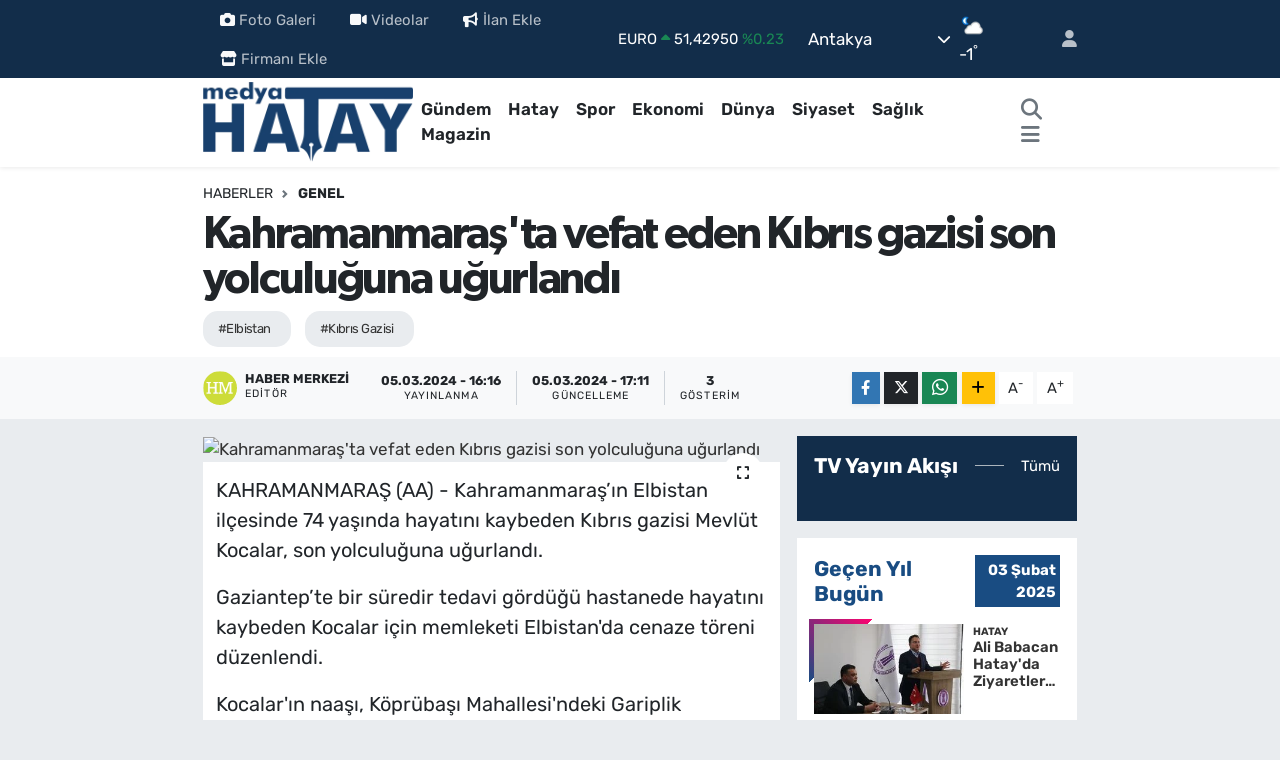

--- FILE ---
content_type: text/html; charset=UTF-8
request_url: https://www.medyahatay.com/kahramanmarasta-vefat-eden-kibris-gazisi-son-yolculuguna-ugurlandi
body_size: 24224
content:
<!DOCTYPE html>
<html lang="tr" data-theme="flow">
<head>
<link rel="dns-prefetch" href="//www.medyahatay.com">
<link rel="dns-prefetch" href="//service3.tebilisim.com">
<link rel="dns-prefetch" href="//medyahataycom.teimg.com">
<link rel="dns-prefetch" href="//static.tebilisim.com">
<link rel="dns-prefetch" href="//schema.org","@type":"NewsMediaOrganization","url":"www.medyahatay.com","name":"Medya">
<link rel="dns-prefetch" href="//www.googletagmanager.com">
<link rel="dns-prefetch" href="//cdn2.bildirt.com">
<link rel="dns-prefetch" href="//www.facebook.com">
<link rel="dns-prefetch" href="//www.twitter.com">
<link rel="dns-prefetch" href="//www.instagram.com">
<link rel="dns-prefetch" href="//www.linkedin.com">
<link rel="dns-prefetch" href="//www.youtube.com">
<link rel="dns-prefetch" href="//api.whatsapp.com">
<link rel="dns-prefetch" href="//www.w3.org">
<link rel="dns-prefetch" href="//x.com">
<link rel="dns-prefetch" href="//pinterest.com">
<link rel="dns-prefetch" href="//t.me">
<link rel="dns-prefetch" href="//www.pinterest.com">
<link rel="dns-prefetch" href="//tebilisim.com">
<link rel="dns-prefetch" href="//facebook.com">
<link rel="dns-prefetch" href="//twitter.com">
<link rel="dns-prefetch" href="//www.google.com">
<link rel="dns-prefetch" href="//cdn.onesignal.com">

    <meta charset="utf-8">
<title>Kahramanmaraş&#039;ta vefat eden Kıbrıs gazisi son yolculuğuna uğurlandı - Medya Hatay</title>
<meta name="keywords" content="Elbistan, Kıbrıs Gazisi">
<link rel="canonical" href="https://www.medyahatay.com/kahramanmarasta-vefat-eden-kibris-gazisi-son-yolculuguna-ugurlandi">
<meta name="viewport" content="width=device-width,initial-scale=1">
<meta name="X-UA-Compatible" content="IE=edge">
<meta name="robots" content="max-image-preview:large">
<meta name="theme-color" content="#122d4a">
<meta name="title" content="Kahramanmaraş&#039;ta vefat eden Kıbrıs gazisi son yolculuğuna uğurlandı">
<meta name="articleSection" content="news">
<meta name="datePublished" content="2024-03-05T16:16:59+03:00">
<meta name="dateModified" content="2024-03-05T17:11:40+03:00">
<meta name="articleAuthor" content="Anadolu Haber Ajansı">
<meta name="author" content="Anadolu Haber Ajansı">
<link rel="amphtml" href="https://www.medyahatay.com/kahramanmarasta-vefat-eden-kibris-gazisi-son-yolculuguna-ugurlandi/amp">
<meta property="og:site_name" content="Medya Hatay Haber">
<meta property="og:title" content="Kahramanmaraş&#039;ta vefat eden Kıbrıs gazisi son yolculuğuna uğurlandı">
<meta property="og:description" content="">
<meta property="og:url" content="https://www.medyahatay.com/kahramanmarasta-vefat-eden-kibris-gazisi-son-yolculuguna-ugurlandi">
<meta property="og:image" content="http://service3.tebilisim.com/ajans/images/aa/2024-03-05/kahramanmarasta-vefat-eden-kibris-gazisi-son-yolculuguna-ugurlandi-aapicture2024030533894545.jpg">
<meta property="og:type" content="article">
<meta property="og:article:published_time" content="2024-03-05T16:16:59+03:00">
<meta property="og:article:modified_time" content="2024-03-05T17:11:40+03:00">
<meta name="twitter:card" content="summary_large_image">
<meta name="twitter:site" content="@@medyahatayhaber">
<meta name="twitter:title" content="Kahramanmaraş&#039;ta vefat eden Kıbrıs gazisi son yolculuğuna uğurlandı">
<meta name="twitter:description" content="">
<meta name="twitter:image" content="http://service3.tebilisim.com/ajans/images/aa/2024-03-05/kahramanmarasta-vefat-eden-kibris-gazisi-son-yolculuguna-ugurlandi-aapicture2024030533894545.jpg">
<meta name="twitter:url" content="https://www.medyahatay.com/kahramanmarasta-vefat-eden-kibris-gazisi-son-yolculuguna-ugurlandi">
<link rel="shortcut icon" type="image/x-icon" href="https://medyahataycom.teimg.com/medyahatay-com/uploads/2023/01/18012023-3.png">
<link rel="manifest" href="https://www.medyahatay.com/manifest.json?v=6.6.4" />
<link rel="preload" href="https://static.tebilisim.com/flow/assets/css/font-awesome/fa-solid-900.woff2" as="font" type="font/woff2" crossorigin />
<link rel="preload" href="https://static.tebilisim.com/flow/assets/css/font-awesome/fa-brands-400.woff2" as="font" type="font/woff2" crossorigin />
<link rel="preload" href="https://static.tebilisim.com/flow/assets/css/weather-icons/font/weathericons-regular-webfont.woff2" as="font" type="font/woff2" crossorigin />
<link rel="preload" href="https://static.tebilisim.com/flow/vendor/te/fonts/rubik/rubik.woff2" as="font" type="font/woff2" crossorigin />

<link rel="preload"
	href="https://static.tebilisim.com/flow/vendor/te/fonts/gibson/Gibson-Bold.woff2"
	as="font" type="font/woff2" crossorigin />
<link rel="preload"
	href="https://static.tebilisim.com/flow/vendor/te/fonts/gibson/Gibson-BoldItalic.woff2"
	as="font" type="font/woff2" crossorigin />
<link rel="preload"
	href="https://static.tebilisim.com/flow/vendor/te/fonts/gibson/Gibson-Italic.woff2"
	as="font" type="font/woff2" crossorigin />
<link rel="preload"
	href="https://static.tebilisim.com/flow/vendor/te/fonts/gibson/Gibson-Light.woff2"
	as="font" type="font/woff2" crossorigin />
<link rel="preload"
	href="https://static.tebilisim.com/flow/vendor/te/fonts/gibson/Gibson-LightItalic.woff2"
	as="font" type="font/woff2" crossorigin />
<link rel="preload"
	href="https://static.tebilisim.com/flow/vendor/te/fonts/gibson/Gibson-SemiBold.woff2"
	as="font" type="font/woff2" crossorigin />
<link rel="preload"
	href="https://static.tebilisim.com/flow/vendor/te/fonts/gibson/Gibson-SemiBoldItalic.woff2"
	as="font" type="font/woff2" crossorigin />
<link rel="preload"
	href="https://static.tebilisim.com/flow/vendor/te/fonts/gibson/Gibson.woff2"
	as="font" type="font/woff2" crossorigin />

<link rel="preload" as="style" href="https://static.tebilisim.com/flow/vendor/te/fonts/rubik.css?v=6.6.4">
<link rel="stylesheet" href="https://static.tebilisim.com/flow/vendor/te/fonts/rubik.css?v=6.6.4">
<link rel="preload" as="style" href="https://static.tebilisim.com/flow/vendor/te/fonts/gibson.css?v=6.6.4">
<link rel="stylesheet" href="https://static.tebilisim.com/flow/vendor/te/fonts/gibson.css?v=6.6.4">

<style>:root {
        --te-link-color: #333;
        --te-link-hover-color: #000;
        --te-font: "Rubik";
        --te-secondary-font: "Gibson";
        --te-h1-font-size: 45px;
        --te-color: #122d4a;
        --te-hover-color: #194c82;
        --mm-ocd-width: 85%!important; /*  Mobil Menü Genişliği */
        --swiper-theme-color: var(--te-color)!important;
        --header-13-color: #ffc107;
    }</style><link rel="preload" as="style" href="https://static.tebilisim.com/flow/assets/vendor/bootstrap/css/bootstrap.min.css?v=6.6.4">
<link rel="stylesheet" href="https://static.tebilisim.com/flow/assets/vendor/bootstrap/css/bootstrap.min.css?v=6.6.4">
<link rel="preload" as="style" href="https://static.tebilisim.com/flow/assets/css/app6.6.4.min.css">
<link rel="stylesheet" href="https://static.tebilisim.com/flow/assets/css/app6.6.4.min.css">



<script type="application/ld+json">{"@context":"https:\/\/schema.org","@type":"WebSite","url":"https:\/\/www.medyahatay.com","potentialAction":{"@type":"SearchAction","target":"https:\/\/www.medyahatay.com\/arama?q={query}","query-input":"required name=query"}}</script>

<script type="application/ld+json">{"@context":"https://schema.org","@type":"NewsMediaOrganization","url":"https://www.medyahatay.com","name":"Medya Hatay","logo":"https://medyahataycom.teimg.com/medyahatay-com/uploads/2024/06/medya-hatay-2.png","sameAs":["https://www.facebook.com/@medyahatay","https://www.twitter.com/@medyahatayhaber","https://www.linkedin.com/in/medya-hatay-43937a261/","https://www.youtube.com/https://www.youtube.com/c/HatayMedya","https://www.instagram.com/medyahatayy"]}</script>

<script type="application/ld+json">{"@context":"https:\/\/schema.org","@graph":[{"@type":"SiteNavigationElement","name":"Ana Sayfa","url":"https:\/\/www.medyahatay.com","@id":"https:\/\/www.medyahatay.com"},{"@type":"SiteNavigationElement","name":"G\u00fcndem","url":"https:\/\/www.medyahatay.com\/gundem","@id":"https:\/\/www.medyahatay.com\/gundem"},{"@type":"SiteNavigationElement","name":"Hatay","url":"https:\/\/www.medyahatay.com\/hatay","@id":"https:\/\/www.medyahatay.com\/hatay"},{"@type":"SiteNavigationElement","name":"Spor","url":"https:\/\/www.medyahatay.com\/spor","@id":"https:\/\/www.medyahatay.com\/spor"},{"@type":"SiteNavigationElement","name":"Ekonomi","url":"https:\/\/www.medyahatay.com\/ekonomi","@id":"https:\/\/www.medyahatay.com\/ekonomi"},{"@type":"SiteNavigationElement","name":"D\u00fcnya","url":"https:\/\/www.medyahatay.com\/dunya","@id":"https:\/\/www.medyahatay.com\/dunya"},{"@type":"SiteNavigationElement","name":"Siyaset","url":"https:\/\/www.medyahatay.com\/siyaset","@id":"https:\/\/www.medyahatay.com\/siyaset"},{"@type":"SiteNavigationElement","name":"Sa\u011fl\u0131k","url":"https:\/\/www.medyahatay.com\/saglik","@id":"https:\/\/www.medyahatay.com\/saglik"},{"@type":"SiteNavigationElement","name":"Magazin","url":"https:\/\/www.medyahatay.com\/magazin","@id":"https:\/\/www.medyahatay.com\/magazin"},{"@type":"SiteNavigationElement","name":"Ya\u015fam","url":"https:\/\/www.medyahatay.com\/yasam","@id":"https:\/\/www.medyahatay.com\/yasam"},{"@type":"SiteNavigationElement","name":"E\u011fitim","url":"https:\/\/www.medyahatay.com\/egitim","@id":"https:\/\/www.medyahatay.com\/egitim"},{"@type":"SiteNavigationElement","name":"Teknoloji","url":"https:\/\/www.medyahatay.com\/teknoloji","@id":"https:\/\/www.medyahatay.com\/teknoloji"},{"@type":"SiteNavigationElement","name":"Bilim, Teknoloji","url":"https:\/\/www.medyahatay.com\/bilim-teknoloji","@id":"https:\/\/www.medyahatay.com\/bilim-teknoloji"},{"@type":"SiteNavigationElement","name":"K\u00fclt\u00fcr, Sanat, Ya\u015fam","url":"https:\/\/www.medyahatay.com\/kultur-sanat-yasam","@id":"https:\/\/www.medyahatay.com\/kultur-sanat-yasam"},{"@type":"SiteNavigationElement","name":"Politika","url":"https:\/\/www.medyahatay.com\/politika","@id":"https:\/\/www.medyahatay.com\/politika"},{"@type":"SiteNavigationElement","name":"Genel","url":"https:\/\/www.medyahatay.com\/genel","@id":"https:\/\/www.medyahatay.com\/genel"},{"@type":"SiteNavigationElement","name":"K\u00fclt\u00fcr-sanat","url":"https:\/\/www.medyahatay.com\/kultur-sanat","@id":"https:\/\/www.medyahatay.com\/kultur-sanat"},{"@type":"SiteNavigationElement","name":"Yerel","url":"https:\/\/www.medyahatay.com\/yerel","@id":"https:\/\/www.medyahatay.com\/yerel"},{"@type":"SiteNavigationElement","name":"T\u00fcm haberler","url":"https:\/\/www.medyahatay.com\/tum-haberler","@id":"https:\/\/www.medyahatay.com\/tum-haberler"},{"@type":"SiteNavigationElement","name":"Rop\u00f6rtajlar","url":"https:\/\/www.medyahatay.com\/roportajlar","@id":"https:\/\/www.medyahatay.com\/roportajlar"},{"@type":"SiteNavigationElement","name":"Fenerbah\u00e7e","url":"https:\/\/www.medyahatay.com\/fenerbahce","@id":"https:\/\/www.medyahatay.com\/fenerbahce"},{"@type":"SiteNavigationElement","name":"\u0130leti\u015fim & Cep Market","url":"https:\/\/www.medyahatay.com\/iletisim-cep-market","@id":"https:\/\/www.medyahatay.com\/iletisim-cep-market"},{"@type":"SiteNavigationElement","name":"Cep Market","url":"https:\/\/www.medyahatay.com\/cep-market","@id":"https:\/\/www.medyahatay.com\/cep-market"},{"@type":"SiteNavigationElement","name":"Kahramanmara\u0161","url":"https:\/\/www.medyahatay.com\/kahramanmaras","@id":"https:\/\/www.medyahatay.com\/kahramanmaras"},{"@type":"SiteNavigationElement","name":"Istanbul","url":"https:\/\/www.medyahatay.com\/istanbul","@id":"https:\/\/www.medyahatay.com\/istanbul"},{"@type":"SiteNavigationElement","name":"Kod\u017eaeli","url":"https:\/\/www.medyahatay.com\/kodzaeli","@id":"https:\/\/www.medyahatay.com\/kodzaeli"},{"@type":"SiteNavigationElement","name":"\u0130leti\u015fim","url":"https:\/\/www.medyahatay.com\/iletisim","@id":"https:\/\/www.medyahatay.com\/iletisim"},{"@type":"SiteNavigationElement","name":"Gizlilik S\u00f6zle\u015fmesi","url":"https:\/\/www.medyahatay.com\/gizlilik-sozlesmesi","@id":"https:\/\/www.medyahatay.com\/gizlilik-sozlesmesi"},{"@type":"SiteNavigationElement","name":"Yazarlar","url":"https:\/\/www.medyahatay.com\/yazarlar","@id":"https:\/\/www.medyahatay.com\/yazarlar"},{"@type":"SiteNavigationElement","name":"Foto Galeri","url":"https:\/\/www.medyahatay.com\/foto-galeri","@id":"https:\/\/www.medyahatay.com\/foto-galeri"},{"@type":"SiteNavigationElement","name":"Video Galeri","url":"https:\/\/www.medyahatay.com\/video","@id":"https:\/\/www.medyahatay.com\/video"},{"@type":"SiteNavigationElement","name":"Biyografiler","url":"https:\/\/www.medyahatay.com\/biyografi","@id":"https:\/\/www.medyahatay.com\/biyografi"},{"@type":"SiteNavigationElement","name":"Firma Rehberi","url":"https:\/\/www.medyahatay.com\/rehber","@id":"https:\/\/www.medyahatay.com\/rehber"},{"@type":"SiteNavigationElement","name":"Seri \u0130lanlar","url":"https:\/\/www.medyahatay.com\/ilan","@id":"https:\/\/www.medyahatay.com\/ilan"},{"@type":"SiteNavigationElement","name":"Vefatlar","url":"https:\/\/www.medyahatay.com\/vefat","@id":"https:\/\/www.medyahatay.com\/vefat"},{"@type":"SiteNavigationElement","name":"R\u00f6portajlar","url":"https:\/\/www.medyahatay.com\/roportaj","@id":"https:\/\/www.medyahatay.com\/roportaj"},{"@type":"SiteNavigationElement","name":"Anketler","url":"https:\/\/www.medyahatay.com\/anketler","@id":"https:\/\/www.medyahatay.com\/anketler"},{"@type":"SiteNavigationElement","name":"Obshtina Kubrat Bug\u00fcn, Yar\u0131n ve 1 Haftal\u0131k Hava Durumu Tahmini","url":"https:\/\/www.medyahatay.com\/obshtina-kubrat-hava-durumu","@id":"https:\/\/www.medyahatay.com\/obshtina-kubrat-hava-durumu"},{"@type":"SiteNavigationElement","name":"Obshtina Kubrat Namaz Vakitleri","url":"https:\/\/www.medyahatay.com\/obshtina-kubrat-namaz-vakitleri","@id":"https:\/\/www.medyahatay.com\/obshtina-kubrat-namaz-vakitleri"},{"@type":"SiteNavigationElement","name":"Puan Durumu ve Fikst\u00fcr","url":"https:\/\/www.medyahatay.com\/futbol\/st-super-lig-puan-durumu-ve-fikstur","@id":"https:\/\/www.medyahatay.com\/futbol\/st-super-lig-puan-durumu-ve-fikstur"}]}</script>

<script type="application/ld+json">{"@context":"https:\/\/schema.org","@type":"BreadcrumbList","itemListElement":[{"@type":"ListItem","position":1,"item":{"@type":"Thing","@id":"https:\/\/www.medyahatay.com","name":"Haberler"}}]}</script>
<script type="application/ld+json">{"@context":"https:\/\/schema.org","@type":"NewsArticle","headline":"Kahramanmara\u015f'ta vefat eden K\u0131br\u0131s gazisi son yolculu\u011funa u\u011furland\u0131","articleSection":"Genel","dateCreated":"2024-03-05T16:16:59+03:00","datePublished":"2024-03-05T16:16:59+03:00","dateModified":"2024-03-05T17:11:40+03:00","wordCount":106,"genre":"news","mainEntityOfPage":{"@type":"WebPage","@id":"https:\/\/www.medyahatay.com\/kahramanmarasta-vefat-eden-kibris-gazisi-son-yolculuguna-ugurlandi"},"articleBody":"<p>KAHRAMANMARA\u015e (AA) - Kahramanmara\u015f\u2019\u0131n Elbistan il\u00e7esinde 74 ya\u015f\u0131nda hayat\u0131n\u0131 kaybeden K\u0131br\u0131s gazisi Mevl\u00fct Kocalar, son yolculu\u011funa u\u011furland\u0131.<\/p><p>Gaziantep\u2019te bir s\u00fcredir tedavi g\u00f6rd\u00fc\u011f\u00fc hastanede hayat\u0131n\u0131 kaybeden Kocalar i\u00e7in memleketi Elbistan&#39;da cenaze t\u00f6reni d\u00fczenlendi.<\/p><p>Kocalar&#39;\u0131n naa\u015f\u0131, K\u00f6pr\u00fcba\u015f\u0131 Mahallesi&#39;ndeki Gariplik Camisi&#39;nde k\u0131l\u0131nan cenaze namaz\u0131n\u0131n ard\u0131ndan askeri t\u00f6renle Gariplik Mezarl\u0131\u011f\u0131&#39;nda defnedildi.<\/p><p>T\u00f6rene, Kocalar&#39;\u0131n yak\u0131nlar\u0131 ve Elbistan Kaymakam\u0131 Yunus Ataman, Kahramanmara\u015f Merkez Komutan\u0131 Tank Binba\u015f\u0131 \u0130lyas Kul, Elbistan Cumhuriyet Ba\u015fsavc\u0131s\u0131 \u0130smail Sar\u0131, gaziler ve vatanda\u015flar kat\u0131ld\u0131.<\/p>","inLanguage":"tr-TR","keywords":["Elbistan","K\u0131br\u0131s Gazisi"],"image":{"@type":"ImageObject","url":"http:\/\/service3.tebilisim.com\/ajans\/images\/aa\/2024-03-05\/kahramanmarasta-vefat-eden-kibris-gazisi-son-yolculuguna-ugurlandi-aapicture2024030533894545.jpg","width":"1280","height":"720","caption":"Kahramanmara\u015f'ta vefat eden K\u0131br\u0131s gazisi son yolculu\u011funa u\u011furland\u0131"},"publishingPrinciples":"https:\/\/www.medyahatay.com\/gizlilik-sozlesmesi","isFamilyFriendly":"http:\/\/schema.org\/True","isAccessibleForFree":"http:\/\/schema.org\/True","publisher":{"@type":"Organization","name":"Medya Hatay","image":"https:\/\/medyahataycom.teimg.com\/medyahatay-com\/uploads\/2024\/06\/medya-hatay-2.png","logo":{"@type":"ImageObject","url":"https:\/\/medyahataycom.teimg.com\/medyahatay-com\/uploads\/2024\/06\/medya-hatay-2.png","width":"640","height":"375"}},"author":{"@type":"Person","name":"Haber Merkezi","honorificPrefix":"","jobTitle":"","url":null}}</script>





<style>
.mega-menu {z-index: 9999 !important;}
@media screen and (min-width: 1620px) {
    .container {width: 1280px!important; max-width: 1280px!important;}
    #ad_36 {margin-right: 15px !important;}
    #ad_9 {margin-left: 15px !important;}
}

@media screen and (min-width: 1325px) and (max-width: 1620px) {
    .container {width: 1100px!important; max-width: 1100px!important;}
    #ad_36 {margin-right: 100px !important;}
    #ad_9 {margin-left: 100px !important;}
}
@media screen and (min-width: 1295px) and (max-width: 1325px) {
    .container {width: 990px!important; max-width: 990px!important;}
    #ad_36 {margin-right: 165px !important;}
    #ad_9 {margin-left: 165px !important;}
}
@media screen and (min-width: 1200px) and (max-width: 1295px) {
    .container {width: 900px!important; max-width: 900px!important;}
    #ad_36 {margin-right: 210px !important;}
    #ad_9 {margin-left: 210px !important;}

}
</style><!-- Google tag (gtag.js) -->
<script async src="https://www.googletagmanager.com/gtag/js?id=G-6JVLWH5KJV"></script>
<script>
  window.dataLayer = window.dataLayer || [];
  function gtag(){dataLayer.push(arguments);}
  gtag('js', new Date());

  gtag('config', 'G-6JVLWH5KJV');
</script>

<link rel="manifest" href="/manifest.json?data=Bildirt">
<script>var uygulamaid="235057-4815-6004-3217-8256-6";</script>
<script src="https://cdn2.bildirt.com/BildirtSDKfiles.js"></script>



<script async data-cfasync="false"
	src="https://www.googletagmanager.com/gtag/js?id=G-6JVLWH5KJV"></script>
<script data-cfasync="false">
	window.dataLayer = window.dataLayer || [];
	  function gtag(){dataLayer.push(arguments);}
	  gtag('js', new Date());
	  gtag('config', 'G-6JVLWH5KJV');
</script>




</head>




<body class="d-flex flex-column min-vh-100">

    
    

    <header class="header-4">
    <div class="top-header d-none d-lg-block">
        <div class="container">
            <div class="d-flex justify-content-between align-items-center">

                <ul  class="top-menu nav small sticky-top">
        <li class="nav-item   ">
        <a href="/foto-galeri" class="nav-link pe-3" target="_blank" title="Foto Galeri"><i class="fa fa-camera me-1 text-light mr-1"></i>Foto Galeri</a>
        
    </li>
        <li class="nav-item   ">
        <a href="/video" class="nav-link pe-3" target="_blank" title="Videolar"><i class="fa fa-video me-1 text-light mr-1"></i>Videolar</a>
        
    </li>
        <li class="nav-item   ">
        <a href="/ilan/ekle" class="nav-link pe-3" target="_blank" title="İlan Ekle"><i class="fa fa-bullhorn me-1 text-light mr-1"></i>İlan Ekle</a>
        
    </li>
        <li class="nav-item   ">
        <a href="/rehber/ekle" class="nav-link pe-3" target="_self" title="Firmanı Ekle"><i class="fa fa-store me-1 text-light mr-1"></i>Firmanı Ekle</a>
        
    </li>
    </ul>


                                    <div class="position-relative overflow-hidden ms-auto text-end" style="height: 36px;">
                        <!-- PİYASALAR -->
        <div class="newsticker mini small">
        <ul class="newsticker__list list-unstyled" data-header="4">
            <li class="newsticker__item col dolar">DOLAR
                <span class="text-success"><i class="fa fa-caret-up"></i></span>
                <span class="value">43,48890</span>
                <span class="text-success">%0.02</span>
            </li>
            <li class="newsticker__item col euro">EURO
                <span class="text-success"><i class="fa fa-caret-up"></i></span>
                <span class="value">51,42950</span>
                <span class="text-success">%0.23</span>
            </li>
            <li class="newsticker__item col euro">STERLİN
                <span class="text-success"><i class="fa fa-caret-up"></i></span>
                <span class="value">59,58590</span>
                <span class="text-success">%0.18</span>
            </li>
            <li class="newsticker__item col altin">G.ALTIN
                <span class="text-success"><i class="fa fa-caret-up"></i></span>
                <span class="value">6909,22000</span>
                <span class="text-success">%5.61</span>
            </li>
            <li class="newsticker__item col bist">BİST100
                <span class="text-success"><i class="fa fa-caret-up"></i></span>
                <span class="value">13.875,00</span>
                <span class="text-success">%187</span>
            </li>
            <li class="newsticker__item col btc">BITCOIN
                <span class="text-danger"><i class="fa fa-caret-down"></i></span>
                <span class="value">73.858,32</span>
                <span class="text-danger">%-6.15</span>
            </li>
        </ul>
    </div>
    

                    </div>
                    <div class="d-flex justify-content-end align-items-center text-light ms-4 weather-widget mini">
                        <!-- HAVA DURUMU -->

<input type="hidden" name="widget_setting_weathercity" value="43.86667000,26.48333000" />

            <div class="weather d-none d-xl-block me-2" data-header="4">
            <div class="custom-selectbox text-white" onclick="toggleDropdown(this)" style="width: 100%">
    <div class="d-flex justify-content-between align-items-center">
        <span style="">Antakya</span>
        <i class="fas fa-chevron-down" style="font-size: 14px"></i>
    </div>
    <ul class="bg-white text-dark overflow-widget" style="min-height: 100px; max-height: 300px">
                        <li>
            <a href="https://www.medyahatay.com/hatay-altinozu-hava-durumu" title="Altınözü Hava Durumu" class="text-dark">
                Altınözü
            </a>
        </li>
                        <li>
            <a href="https://www.medyahatay.com/hatay-antakya-hava-durumu" title="Antakya Hava Durumu" class="text-dark">
                Antakya
            </a>
        </li>
                        <li>
            <a href="https://www.medyahatay.com/hatay-arsuz-hava-durumu" title="Arsuz Hava Durumu" class="text-dark">
                Arsuz
            </a>
        </li>
                        <li>
            <a href="https://www.medyahatay.com/hatay-belen-hava-durumu" title="Belen Hava Durumu" class="text-dark">
                Belen
            </a>
        </li>
                        <li>
            <a href="https://www.medyahatay.com/hatay-defne-hava-durumu" title="Defne Hava Durumu" class="text-dark">
                Defne
            </a>
        </li>
                        <li>
            <a href="https://www.medyahatay.com/hatay-dortyol-hava-durumu" title="Dörtyol Hava Durumu" class="text-dark">
                Dörtyol
            </a>
        </li>
                        <li>
            <a href="https://www.medyahatay.com/hatay-erzin-hava-durumu" title="Erzin Hava Durumu" class="text-dark">
                Erzin
            </a>
        </li>
                        <li>
            <a href="https://www.medyahatay.com/hatay-hassa-hava-durumu" title="Hassa Hava Durumu" class="text-dark">
                Hassa
            </a>
        </li>
                        <li>
            <a href="https://www.medyahatay.com/hatay-iskenderun-hava-durumu" title="İskenderun Hava Durumu" class="text-dark">
                İskenderun
            </a>
        </li>
                        <li>
            <a href="https://www.medyahatay.com/hatay-kirikhan-hava-durumu" title="Kırıkhan Hava Durumu" class="text-dark">
                Kırıkhan
            </a>
        </li>
                        <li>
            <a href="https://www.medyahatay.com/hatay-kumlu-hava-durumu" title="Kumlu Hava Durumu" class="text-dark">
                Kumlu
            </a>
        </li>
                        <li>
            <a href="https://www.medyahatay.com/hatay-payas-hava-durumu" title="Payas Hava Durumu" class="text-dark">
                Payas
            </a>
        </li>
                        <li>
            <a href="https://www.medyahatay.com/hatay-reyhanli-hava-durumu" title="Reyhanlı Hava Durumu" class="text-dark">
                Reyhanlı
            </a>
        </li>
                        <li>
            <a href="https://www.medyahatay.com/hatay-samandag-hava-durumu" title="Samandağ Hava Durumu" class="text-dark">
                Samandağ
            </a>
        </li>
                        <li>
            <a href="https://www.medyahatay.com/hatay-yayladagi-hava-durumu" title="Yayladağı Hava Durumu" class="text-dark">
                Yayladağı
            </a>
        </li>
            </ul>
</div>

        </div>
        <div class="d-none d-xl-block" data-header="4">
            <span class="lead me-2">
                <img src="//cdn.weatherapi.com/weather/64x64/night/116.png" class="condition" width="26" height="26" alt="-1" />
            </span>
            <span class="degree text-white">-1</span><sup class="text-white">°</sup>
        </div>
    
<div data-location='{"city":"TUXX0014"}' class="d-none"></div>


                    </div>
                                <ul class="nav ms-4">
                    <li class="nav-item ms-2"><a class="nav-link pe-0" href="/member/login" title="Üyelik Girişi" target="_blank"><i class="fa fa-user"></i></a></li>
                </ul>
            </div>
        </div>
    </div>
    <nav class="main-menu navbar navbar-expand-lg bg-white shadow-sm py-1">
        <div class="container">
            <div class="d-lg-none">
                <a href="#menu" title="Ana Menü"><i class="fa fa-bars fa-lg"></i></a>
            </div>
            <div>
                                <a class="navbar-brand me-0" href="/" title="Medya Hatay Haber">
                    <img src="https://medyahataycom.teimg.com/medyahatay-com/uploads/2024/06/medya-hatay-2.png" alt="Medya Hatay Haber" width="210" height="40" class="light-mode img-fluid flow-logo">
<img src="https://medyahataycom.teimg.com/medyahatay-com/uploads/2023/01/medya-hatay-beyaz.png" alt="Medya Hatay Haber" width="210" height="40" class="dark-mode img-fluid flow-logo d-none">

                </a>
                            </div>
            <div class="d-none d-lg-block">
                <ul  class="nav fw-semibold">
        <li class="nav-item   ">
        <a href="/gundem" class="nav-link nav-link text-dark" target="_self" title="Gündem">Gündem</a>
        
    </li>
        <li class="nav-item   ">
        <a href="/hatay" class="nav-link nav-link text-dark" target="_self" title="Hatay">Hatay</a>
        
    </li>
        <li class="nav-item   ">
        <a href="/spor" class="nav-link nav-link text-dark" target="_self" title="Spor">Spor</a>
        
    </li>
        <li class="nav-item   ">
        <a href="/ekonomi" class="nav-link nav-link text-dark" target="_self" title="Ekonomi">Ekonomi</a>
        
    </li>
        <li class="nav-item   ">
        <a href="/dunya" class="nav-link nav-link text-dark" target="_self" title="Dünya">Dünya</a>
        
    </li>
        <li class="nav-item   ">
        <a href="/siyaset" class="nav-link nav-link text-dark" target="_self" title="Siyaset">Siyaset</a>
        
    </li>
        <li class="nav-item   ">
        <a href="/saglik" class="nav-link nav-link text-dark" target="_self" title="Sağlık">Sağlık</a>
        
    </li>
        <li class="nav-item   ">
        <a href="/magazin" class="nav-link nav-link text-dark" target="_self" title="Magazin">Magazin</a>
        
    </li>
    </ul>

            </div>
            <ul class="navigation-menu nav d-flex align-items-center">
                <li class="nav-item">
                    <a href="/arama" class="nav-link" title="Ara">
                        <i class="fa fa-search fa-lg text-secondary"></i>
                    </a>
                </li>
                
                <li class="nav-item dropdown d-none d-lg-block position-static">
                    <a class="nav-link p-0 ms-2 text-secondary" data-bs-toggle="dropdown" href="#" aria-haspopup="true" aria-expanded="false" title="Ana Menü"><i class="fa fa-bars fa-lg"></i></a>
                    <div class="mega-menu dropdown-menu dropdown-menu-end text-capitalize shadow-lg border-0 rounded-0">

    <div class="row g-3 small p-3">

                <div class="col">
            <div class="extra-sections bg-light p-3 border">
                <a href="https://www.medyahatay.com/hatay-nobetci-eczaneler" title="Hatay Nöbetçi Eczaneler" class="d-block border-bottom pb-2 mb-2" target="_self"><i class="fa-solid fa-capsules me-2"></i>Hatay Nöbetçi Eczaneler</a>
<a href="https://www.medyahatay.com/hatay-hava-durumu" title="Hatay Hava Durumu" class="d-block border-bottom pb-2 mb-2" target="_self"><i class="fa-solid fa-cloud-sun me-2"></i>Hatay Hava Durumu</a>
<a href="https://www.medyahatay.com/hatay-namaz-vakitleri" title="Hatay Namaz Vakitleri" class="d-block border-bottom pb-2 mb-2" target="_self"><i class="fa-solid fa-mosque me-2"></i>Hatay Namaz Vakitleri</a>
<a href="https://www.medyahatay.com/hatay-trafik-durumu" title="Hatay Trafik Yoğunluk Haritası" class="d-block border-bottom pb-2 mb-2" target="_self"><i class="fa-solid fa-car me-2"></i>Hatay Trafik Yoğunluk Haritası</a>
<a href="https://www.medyahatay.com/futbol/st-super-lig-puan-durumu-ve-fikstur" title=" Puan Durumu ve Fikstür" class="d-block border-bottom pb-2 mb-2" target="_self"><i class="fa-solid fa-chart-bar me-2"></i> Puan Durumu ve Fikstür</a>
<a href="https://www.medyahatay.com/tum-mansetler" title="Tüm Manşetler" class="d-block border-bottom pb-2 mb-2" target="_self"><i class="fa-solid fa-newspaper me-2"></i>Tüm Manşetler</a>
<a href="https://www.medyahatay.com/sondakika-haberleri" title="Son Dakika Haberleri" class="d-block border-bottom pb-2 mb-2" target="_self"><i class="fa-solid fa-bell me-2"></i>Son Dakika Haberleri</a>

            </div>
        </div>
        
        <div class="col">
        <a href="/bilim-teknoloji" class="d-block border-bottom  pb-2 mb-2" target="_self" title="Bilim, Teknoloji">Bilim, Teknoloji</a>
            <a href="/dunya" class="d-block border-bottom  pb-2 mb-2" target="_self" title="Dünya">Dünya</a>
            <a href="/egitim" class="d-block border-bottom  pb-2 mb-2" target="_self" title="Eğitim">Eğitim</a>
            <a href="/ekonomi" class="d-block border-bottom  pb-2 mb-2" target="_self" title="Ekonomi">Ekonomi</a>
            <a href="/genel" class="d-block border-bottom  pb-2 mb-2" target="_self" title="Genel">Genel</a>
            <a href="/gundem" class="d-block border-bottom  pb-2 mb-2" target="_self" title="Gündem">Gündem</a>
            <a href="/hatay" class="d-block  pb-2 mb-2" target="_self" title="Hatay">Hatay</a>
        </div><div class="col">
            <a href="/kultur-sanat-yasam" class="d-block border-bottom  pb-2 mb-2" target="_self" title="Kültür, Sanat, Yaşam">Kültür, Sanat, Yaşam</a>
            <a href="/kultur-sanat" class="d-block border-bottom  pb-2 mb-2" target="_self" title="Kültür-sanat">Kültür-sanat</a>
            <a href="/magazin" class="d-block border-bottom  pb-2 mb-2" target="_self" title="Magazin">Magazin</a>
            <a href="/politika" class="d-block border-bottom  pb-2 mb-2" target="_self" title="Politika">Politika</a>
            <a href="/roportajlar" class="d-block border-bottom  pb-2 mb-2" target="_self" title="Ropörtajlar">Ropörtajlar</a>
            <a href="/saglik" class="d-block border-bottom  pb-2 mb-2" target="_self" title="Sağlık">Sağlık</a>
            <a href="/siyaset" class="d-block  pb-2 mb-2" target="_self" title="Siyaset">Siyaset</a>
        </div><div class="col">
            <a href="/spor" class="d-block border-bottom  pb-2 mb-2" target="_self" title="Spor">Spor</a>
            <a href="/teknoloji" class="d-block border-bottom  pb-2 mb-2" target="_self" title="Teknoloji">Teknoloji</a>
            <a href="/tum-haberler" class="d-block border-bottom  pb-2 mb-2" target="_self" title="Tüm haberler">Tüm haberler</a>
            <a href="/yasam" class="d-block border-bottom  pb-2 mb-2" target="_self" title="Yaşam">Yaşam</a>
            <a href="/yerel" class="d-block border-bottom  pb-2 mb-2" target="_self" title="Yerel">Yerel</a>
        </div>


    </div>

    <div class="p-3 bg-light">
                <a class="me-3"
            href="https://www.facebook.com/@medyahatay" target="_blank" rel="nofollow noreferrer noopener"><i class="fab fa-facebook me-2 text-navy"></i> Facebook</a>
                        <a class="me-3"
            href="https://www.twitter.com/@medyahatayhaber" target="_blank" rel="nofollow noreferrer noopener"><i class="fab fa-x-twitter "></i> Twitter</a>
                        <a class="me-3"
            href="https://www.instagram.com/medyahatayy" target="_blank" rel="nofollow noreferrer noopener"><i class="fab fa-instagram me-2 text-magenta"></i> Instagram</a>
                        <a class="me-3"
            href="https://www.linkedin.com/in/medya-hatay-43937a261/" target="_blank" rel="nofollow noreferrer noopener"><i class="fab fa-linkedin me-2 text-navy"></i> Linkedin</a>
                        <a class="me-3"
            href="https://www.youtube.com/https://www.youtube.com/c/HatayMedya" target="_blank" rel="nofollow noreferrer noopener"><i class="fab fa-youtube me-2 text-danger"></i> Youtube</a>
                                                <a class="" href="https://api.whatsapp.com/send?phone=+905076454882" title="Whatsapp" rel="nofollow noreferrer noopener"><i
            class="fab fa-whatsapp me-2 text-navy"></i> WhatsApp İhbar Hattı</a>    </div>

    <div class="mega-menu-footer p-2 bg-te-color">
        <a class="dropdown-item text-white" href="/kunye" title="Künye"><i class="fa fa-id-card me-2"></i> Künye</a>
        <a class="dropdown-item text-white" href="/iletisim" title="İletişim"><i class="fa fa-envelope me-2"></i> İletişim</a>
        <a class="dropdown-item text-white" href="/rss-baglantilari" title="RSS Bağlantıları"><i class="fa fa-rss me-2"></i> RSS Bağlantıları</a>
        <a class="dropdown-item text-white" href="/member/login" title="Üyelik Girişi"><i class="fa fa-user me-2"></i> Üyelik Girişi</a>
    </div>


</div>

                </li>
            </ul>
        </div>
    </nav>
    <ul  class="mobile-categories d-lg-none list-inline bg-white">
        <li class="list-inline-item">
        <a href="/gundem" class="text-dark" target="_self" title="Gündem">
                Gündem
        </a>
    </li>
        <li class="list-inline-item">
        <a href="/hatay" class="text-dark" target="_self" title="Hatay">
                Hatay
        </a>
    </li>
        <li class="list-inline-item">
        <a href="/spor" class="text-dark" target="_self" title="Spor">
                Spor
        </a>
    </li>
        <li class="list-inline-item">
        <a href="/ekonomi" class="text-dark" target="_self" title="Ekonomi">
                Ekonomi
        </a>
    </li>
        <li class="list-inline-item">
        <a href="/dunya" class="text-dark" target="_self" title="Dünya">
                Dünya
        </a>
    </li>
        <li class="list-inline-item">
        <a href="/siyaset" class="text-dark" target="_self" title="Siyaset">
                Siyaset
        </a>
    </li>
        <li class="list-inline-item">
        <a href="/saglik" class="text-dark" target="_self" title="Sağlık">
                Sağlık
        </a>
    </li>
        <li class="list-inline-item">
        <a href="/magazin" class="text-dark" target="_self" title="Magazin">
                Magazin
        </a>
    </li>
    </ul>


</header>






<main class="single overflow-hidden" style="min-height: 300px">

            <script>
document.addEventListener("DOMContentLoaded", function () {
    if (document.querySelector('.bik-ilan-detay')) {
        document.getElementById('story-line').style.display = 'none';
    }
});
</script>
<section id="story-line" class="d-md-none bg-white" data-widget-unique-key="">
    <script>
        var story_items = [{"id":"hatay","photo":"https:\/\/medyahataycom.teimg.com\/crop\/200x200\/medyahatay-com\/uploads\/2026\/02\/any-convcom-h-a-p-of-l-eaw-a-a-j1ta.jpg","name":"Hatay","items":[{"id":162235,"type":"photo","length":10,"src":"https:\/\/medyahataycom.teimg.com\/crop\/720x1280\/medyahatay-com\/uploads\/2026\/02\/any-convcom-h-a-p-of-l-eaw-a-a-j1ta.jpg","link":"https:\/\/www.medyahatay.com\/hatayspor-hakan-cinemreyi-kadrosuna-katti","linkText":"Hatayspor, Hakan \u00c7inemre\u2019yi Kadrosuna Katt\u0131","time":1770134640},{"id":162232,"type":"photo","length":10,"src":"https:\/\/medyahataycom.teimg.com\/crop\/720x1280\/medyahatay-com\/uploads\/2026\/02\/any-convcom-h-a-o-s-b2-v-x-q-a-a-tpn-a.jpg","link":"https:\/\/www.medyahatay.com\/bakan-ersoy-kemalpasa-ve-habib-i-neccari-ziyaret-etti","linkText":"Bakan Ersoy Kemalpa\u015fa ve Habib-i Neccar\u2019\u0131 Ziyaret Etti","time":1770134520},{"id":162229,"type":"photo","length":10,"src":"https:\/\/medyahataycom.teimg.com\/crop\/720x1280\/medyahatay-com\/uploads\/2026\/02\/any-convcom-h-a-o-yd8t-xk-a-a8w-p7.jpg","link":"https:\/\/www.medyahatay.com\/bakan-ersoy-hatayda-incelemelerde-bulundu","linkText":"Bakan Ersoy Hatay\u2019da \u0130ncelemelerde Bulundu","time":1770133140},{"id":162227,"type":"photo","length":10,"src":"https:\/\/medyahataycom.teimg.com\/crop\/720x1280\/medyahatay-com\/uploads\/2026\/02\/any-convcom-060e2244-61e4-4403-a69e-10fe8eb12ddf.jpg","link":"https:\/\/www.medyahatay.com\/akif-manafa-2025-international-peace-prize-odulu","linkText":"Akif Manaf\u2019a 2025 International Peace Prize \u00d6d\u00fcl\u00fc","time":1770132720},{"id":162225,"type":"photo","length":10,"src":"https:\/\/medyahataycom.teimg.com\/crop\/720x1280\/medyahatay-com\/uploads\/2026\/02\/anyconvcom-halpe4mwyaevxkn-1.jpg","link":"https:\/\/www.medyahatay.com\/huseyin-yayman-van-valisi-ozan-balci-ile-gorustu","linkText":"H\u00fcseyin Yayman, Van Valisi Ozan Balc\u0131 ile G\u00f6r\u00fc\u015ft\u00fc","time":1770073800},{"id":162221,"type":"photo","length":10,"src":"https:\/\/medyahataycom.teimg.com\/crop\/720x1280\/medyahatay-com\/uploads\/2026\/02\/any-convcom-h-a-l-w-y-f-n-w-u-a-a-tn4a.jpg","link":"https:\/\/www.medyahatay.com\/ibrahim-naci-yapar-genclerle-bulustu","linkText":"\u0130brahim Naci Yapar gen\u00e7lerle bulu\u015ftu","time":1770067920},{"id":162218,"type":"photo","length":10,"src":"https:\/\/medyahataycom.teimg.com\/crop\/720x1280\/medyahatay-com\/uploads\/2026\/02\/any-convcom-h-a-l-ka-nr-x-m-a-a-q3sc.jpg","link":"https:\/\/www.medyahatay.com\/esra-masatlidan-koruyucu-ailelere-anlamli-ziyaret","linkText":"Esra Masatl\u0131\u2019dan Koruyucu Ailelere Anlaml\u0131 Ziyaret","time":1770067020},{"id":162216,"type":"photo","length":10,"src":"https:\/\/medyahataycom.teimg.com\/crop\/720x1280\/medyahatay-com\/uploads\/2026\/02\/any-convcom-h-a-l-nt3-w8-a-ax-m-e8.jpg","link":"https:\/\/www.medyahatay.com\/ak-parti-hatay-il-yonetimi-haftalik-toplantisini-gerceklestirdi","linkText":"AK Parti Hatay \u0130l Y\u00f6netimi Haftal\u0131k Toplant\u0131s\u0131n\u0131 Ger\u00e7ekle\u015ftirdi","time":1770066660},{"id":162212,"type":"photo","length":10,"src":"https:\/\/medyahataycom.teimg.com\/crop\/720x1280\/medyahatay-com\/uploads\/2026\/02\/any-convcom-h-a-l-rxu-s-w-i-a-a-7-qg.jpg","link":"https:\/\/www.medyahatay.com\/ibrahim-naci-yapar-berat-kandilinde-vatandaslarla-bulustu","linkText":"\u0130brahim Naci Yapar, Berat Kandili\u2019nde vatanda\u015flarla bulu\u015ftu","time":1770066120},{"id":162209,"type":"photo","length":10,"src":"https:\/\/medyahataycom.teimg.com\/crop\/720x1280\/medyahatay-com\/uploads\/2026\/02\/any-convcom-h-a-k-7d-ta4-a-ax4xt.jpg","link":"https:\/\/www.medyahatay.com\/hatayspor-sinan-ozeni-kadrosuna-katti","linkText":"Hatayspor, Sinan \u00d6zen\u2019i Kadrosuna Katt\u0131","time":1770065280},{"id":162207,"type":"photo","length":10,"src":"https:\/\/medyahataycom.teimg.com\/crop\/720x1280\/medyahatay-com\/uploads\/2026\/02\/any-convcom-h-a-j5y9d-wk-a-er-j-d0.jpg","link":"https:\/\/www.medyahatay.com\/yeni-camiramazanda-kapilarini-acacak","linkText":"Yeni Cami Ramazan\u2019da Kap\u0131lar\u0131n\u0131 A\u00e7acak","time":1770064740},{"id":162205,"type":"photo","length":10,"src":"https:\/\/medyahataycom.teimg.com\/crop\/720x1280\/medyahatay-com\/uploads\/2026\/02\/anyconvcom-hai7-qhwcaasu11-1.jpg","link":"https:\/\/www.medyahatay.com\/adalet-bas-mufettisi-kaynarsoydan-belediyeye-ziyaret","linkText":"Adalet Ba\u015f M\u00fcfetti\u015fi Kaynarsoy\u2019dan Belediyeye Ziyaret","time":1770052560},{"id":162201,"type":"photo","length":10,"src":"https:\/\/medyahataycom.teimg.com\/crop\/720x1280\/medyahatay-com\/uploads\/2026\/02\/any-convcom-h-a-k-bm-v6-x-m-a-adbh-p.jpg","link":"https:\/\/www.medyahatay.com\/huseyin-yaymandan-hakkari-van-yolunda-mehmetciklere-ziyaret","linkText":"H\u00fcseyin Yayman\u2019dan Hakkari\u2013Van yolunda Mehmet\u00e7iklere ziyaret","time":1770045300},{"id":162200,"type":"photo","length":10,"src":"https:\/\/medyahataycom.teimg.com\/crop\/720x1280\/medyahatay-com\/uploads\/2026\/02\/anyconvcom-haj4z3ebsaa7cms-1.jpg","link":"https:\/\/www.medyahatay.com\/hatay-valiliginde-il-asayis-ve-guvenlik-toplantisi-gerceklestirildi","linkText":"Hatay Valili\u011fi\u2019nde \u0130l Asayi\u015f ve G\u00fcvenlik Toplant\u0131s\u0131 Ger\u00e7ekle\u015ftirildi","time":1770044820},{"id":162198,"type":"photo","length":10,"src":"https:\/\/medyahataycom.teimg.com\/crop\/720x1280\/medyahatay-com\/uploads\/2026\/02\/any-convcom-h-a-j8l-x-c-x-m-a-a-y-l-e-w.jpg","link":"https:\/\/www.medyahatay.com\/boyacioglundan-toki-konutlarinda-inceleme","linkText":"Boyac\u0131o\u011flu\u2019ndan TOK\u0130 konutlar\u0131nda inceleme","time":1770044460},{"id":162194,"type":"photo","length":10,"src":"https:\/\/medyahataycom.teimg.com\/crop\/720x1280\/medyahatay-com\/uploads\/2026\/02\/any-convcom-h-a-e13-ur-x-i-a-aj-y75.jpg","link":"https:\/\/www.medyahatay.com\/bakan-bayraktardan-hatayda-enerji-mujdesi","linkText":"Bakan Bayraktar\u2019dan Hatay\u2019da enerji m\u00fcjdesi!","time":1770044160},{"id":162191,"type":"photo","length":10,"src":"https:\/\/medyahataycom.teimg.com\/crop\/720x1280\/medyahatay-com\/uploads\/2026\/02\/any-convcom-41d905ca-0149-44cd-a21e-a25a39e715f0.jpg","link":"https:\/\/www.medyahatay.com\/mehmet-onturkten-yeni-yariyil-mesaji","linkText":"Mehmet \u00d6nt\u00fcrk\u2019ten yeni yar\u0131y\u0131l mesaj\u0131!","time":1770043860},{"id":162190,"type":"photo","length":10,"src":"https:\/\/medyahataycom.teimg.com\/crop\/720x1280\/medyahatay-com\/uploads\/2026\/02\/nl-o-xq-b9-g-400x400.jpg","link":"https:\/\/www.medyahatay.com\/vali-mustafa-masatlidan-berat-kandili-mesaji","linkText":"Vali Mustafa Masatl\u0131\u2019dan Berat Kandili mesaj\u0131!","time":1770043440},{"id":162186,"type":"photo","length":10,"src":"https:\/\/medyahataycom.teimg.com\/crop\/720x1280\/medyahatay-com\/uploads\/2026\/02\/any-convcom-69df0c86-282d-4296-aa18-7d9bbf39c25d.jpg","link":"https:\/\/www.medyahatay.com\/hatayspora-hos-geldin-prince-ating","linkText":"Hatayspor\u2019a Ho\u015f Geldin Prince At\u0131ng!","time":1770042900}]}]
    </script>
    <div id="stories" class="storiesWrapper p-2"></div>
</section>


    
    <div class="infinite" data-show-advert="1">

    

    <div class="infinite-item d-block" data-id="93296" data-category-id="17" data-reference="TE\Archive\Models\Archive" data-json-url="/service/json/featured-infinite.json">

        

        <div class="post-header pt-3 bg-white">

    <div class="container">

        
        <nav class="meta-category d-flex justify-content-lg-start" style="--bs-breadcrumb-divider: url(&#34;data:image/svg+xml,%3Csvg xmlns='http://www.w3.org/2000/svg' width='8' height='8'%3E%3Cpath d='M2.5 0L1 1.5 3.5 4 1 6.5 2.5 8l4-4-4-4z' fill='%236c757d'/%3E%3C/svg%3E&#34;);" aria-label="breadcrumb">
        <ol class="breadcrumb mb-0">
            <li class="breadcrumb-item"><a href="https://www.medyahatay.com" class="breadcrumb_link" target="_self">Haberler</a></li>
            <li class="breadcrumb-item active fw-bold" aria-current="page"><a href="/genel" target="_self" class="breadcrumb_link text-dark" title="Genel">Genel</a></li>
        </ol>
</nav>

        <h1 class="h2 fw-bold text-lg-start headline my-2" itemprop="headline">Kahramanmaraş&#039;ta vefat eden Kıbrıs gazisi son yolculuğuna uğurlandı</h1>
        
        <h2 class="lead text-lg-start text-dark my-2 description" itemprop="description"></h2>
        
        <div class="news-tags">
        <a href="https://www.medyahatay.com/haberleri/elbistan" title="Elbistan" class="news-tags__link" rel="nofollow">#Elbistan</a>
        <a href="https://www.medyahatay.com/haberleri/kibris-gazisi" title="Kıbrıs Gazisi" class="news-tags__link" rel="nofollow">#Kıbrıs Gazisi</a>
    </div>

    </div>

    <div class="bg-light py-1">
        <div class="container d-flex justify-content-between align-items-center">

            <div class="meta-author">
            <a href="/muhabir/3/haber-merkezi" class="d-flex" title="Haber Merkezi" target="_self">
            <img class="me-2 rounded-circle" width="34" height="34" src="[data-uri]"
                loading="lazy" alt="Haber Merkezi">
            <div class="me-3 flex-column align-items-center justify-content-center">
                <div class="fw-bold text-dark">Haber Merkezi</div>
                <div class="info text-dark">Editör</div>
            </div>
        </a>
    
    <div class="box">
    <time class="fw-bold">05.03.2024 - 16:16</time>
    <span class="info">Yayınlanma</span>
</div>
<div class="box">
    <time class="fw-bold">05.03.2024 - 17:11</time>
    <span class="info">Güncelleme</span>
</div>

    
    <div class="box">
    <span class="fw-bold">3</span>
    <span class="info text-dark">Gösterim</span>
</div>

    

</div>


            <div class="share-area justify-content-end align-items-center d-none d-lg-flex">

    <div class="mobile-share-button-container mb-2 d-block d-md-none">
    <button
        class="btn btn-primary btn-sm rounded-0 shadow-sm w-100"
        onclick="handleMobileShare(event, 'Kahramanmaraş\&#039;ta vefat eden Kıbrıs gazisi son yolculuğuna uğurlandı', 'https://www.medyahatay.com/kahramanmarasta-vefat-eden-kibris-gazisi-son-yolculuguna-ugurlandi')"
        title="Paylaş"
    >
        <i class="fas fa-share-alt me-2"></i>Paylaş
    </button>
</div>

<div class="social-buttons-new d-none d-md-flex justify-content-between">
    <a
        href="https://www.facebook.com/sharer/sharer.php?u=https%3A%2F%2Fwww.medyahatay.com%2Fkahramanmarasta-vefat-eden-kibris-gazisi-son-yolculuguna-ugurlandi"
        onclick="initiateDesktopShare(event, 'facebook')"
        class="btn btn-primary btn-sm rounded-0 shadow-sm me-1"
        title="Facebook'ta Paylaş"
        data-platform="facebook"
        data-share-url="https://www.medyahatay.com/kahramanmarasta-vefat-eden-kibris-gazisi-son-yolculuguna-ugurlandi"
        data-share-title="Kahramanmaraş&#039;ta vefat eden Kıbrıs gazisi son yolculuğuna uğurlandı"
        rel="noreferrer nofollow noopener external"
    >
        <i class="fab fa-facebook-f"></i>
    </a>

    <a
        href="https://x.com/intent/tweet?url=https%3A%2F%2Fwww.medyahatay.com%2Fkahramanmarasta-vefat-eden-kibris-gazisi-son-yolculuguna-ugurlandi&text=Kahramanmara%C5%9F%27ta+vefat+eden+K%C4%B1br%C4%B1s+gazisi+son+yolculu%C4%9Funa+u%C4%9Furland%C4%B1"
        onclick="initiateDesktopShare(event, 'twitter')"
        class="btn btn-dark btn-sm rounded-0 shadow-sm me-1"
        title="X'de Paylaş"
        data-platform="twitter"
        data-share-url="https://www.medyahatay.com/kahramanmarasta-vefat-eden-kibris-gazisi-son-yolculuguna-ugurlandi"
        data-share-title="Kahramanmaraş&#039;ta vefat eden Kıbrıs gazisi son yolculuğuna uğurlandı"
        rel="noreferrer nofollow noopener external"
    >
        <i class="fab fa-x-twitter text-white"></i>
    </a>

    <a
        href="https://api.whatsapp.com/send?text=Kahramanmara%C5%9F%27ta+vefat+eden+K%C4%B1br%C4%B1s+gazisi+son+yolculu%C4%9Funa+u%C4%9Furland%C4%B1+-+https%3A%2F%2Fwww.medyahatay.com%2Fkahramanmarasta-vefat-eden-kibris-gazisi-son-yolculuguna-ugurlandi"
        onclick="initiateDesktopShare(event, 'whatsapp')"
        class="btn btn-success btn-sm rounded-0 btn-whatsapp shadow-sm me-1"
        title="Whatsapp'ta Paylaş"
        data-platform="whatsapp"
        data-share-url="https://www.medyahatay.com/kahramanmarasta-vefat-eden-kibris-gazisi-son-yolculuguna-ugurlandi"
        data-share-title="Kahramanmaraş&#039;ta vefat eden Kıbrıs gazisi son yolculuğuna uğurlandı"
        rel="noreferrer nofollow noopener external"
    >
        <i class="fab fa-whatsapp fa-lg"></i>
    </a>

    <div class="dropdown">
        <button class="dropdownButton btn btn-sm rounded-0 btn-warning border-none shadow-sm me-1" type="button" data-bs-toggle="dropdown" name="socialDropdownButton" title="Daha Fazla">
            <i id="icon" class="fa fa-plus"></i>
        </button>

        <ul class="dropdown-menu dropdown-menu-end border-0 rounded-1 shadow">
            <li>
                <a
                    href="https://www.linkedin.com/sharing/share-offsite/?url=https%3A%2F%2Fwww.medyahatay.com%2Fkahramanmarasta-vefat-eden-kibris-gazisi-son-yolculuguna-ugurlandi"
                    class="dropdown-item"
                    onclick="initiateDesktopShare(event, 'linkedin')"
                    data-platform="linkedin"
                    data-share-url="https://www.medyahatay.com/kahramanmarasta-vefat-eden-kibris-gazisi-son-yolculuguna-ugurlandi"
                    data-share-title="Kahramanmaraş&#039;ta vefat eden Kıbrıs gazisi son yolculuğuna uğurlandı"
                    rel="noreferrer nofollow noopener external"
                    title="Linkedin"
                >
                    <i class="fab fa-linkedin text-primary me-2"></i>Linkedin
                </a>
            </li>
            <li>
                <a
                    href="https://pinterest.com/pin/create/button/?url=https%3A%2F%2Fwww.medyahatay.com%2Fkahramanmarasta-vefat-eden-kibris-gazisi-son-yolculuguna-ugurlandi&description=Kahramanmara%C5%9F%27ta+vefat+eden+K%C4%B1br%C4%B1s+gazisi+son+yolculu%C4%9Funa+u%C4%9Furland%C4%B1&media="
                    class="dropdown-item"
                    onclick="initiateDesktopShare(event, 'pinterest')"
                    data-platform="pinterest"
                    data-share-url="https://www.medyahatay.com/kahramanmarasta-vefat-eden-kibris-gazisi-son-yolculuguna-ugurlandi"
                    data-share-title="Kahramanmaraş&#039;ta vefat eden Kıbrıs gazisi son yolculuğuna uğurlandı"
                    rel="noreferrer nofollow noopener external"
                    title="Pinterest"
                >
                    <i class="fab fa-pinterest text-danger me-2"></i>Pinterest
                </a>
            </li>
            <li>
                <a
                    href="https://t.me/share/url?url=https%3A%2F%2Fwww.medyahatay.com%2Fkahramanmarasta-vefat-eden-kibris-gazisi-son-yolculuguna-ugurlandi&text=Kahramanmara%C5%9F%27ta+vefat+eden+K%C4%B1br%C4%B1s+gazisi+son+yolculu%C4%9Funa+u%C4%9Furland%C4%B1"
                    class="dropdown-item"
                    onclick="initiateDesktopShare(event, 'telegram')"
                    data-platform="telegram"
                    data-share-url="https://www.medyahatay.com/kahramanmarasta-vefat-eden-kibris-gazisi-son-yolculuguna-ugurlandi"
                    data-share-title="Kahramanmaraş&#039;ta vefat eden Kıbrıs gazisi son yolculuğuna uğurlandı"
                    rel="noreferrer nofollow noopener external"
                    title="Telegram"
                >
                    <i class="fab fa-telegram-plane text-primary me-2"></i>Telegram
                </a>
            </li>
            <li class="border-0">
                <a class="dropdown-item" href="javascript:void(0)" onclick="printContent(event)" title="Yazdır">
                    <i class="fas fa-print text-dark me-2"></i>
                    Yazdır
                </a>
            </li>
            <li class="border-0">
                <a class="dropdown-item" href="javascript:void(0)" onclick="copyURL(event, 'https://www.medyahatay.com/kahramanmarasta-vefat-eden-kibris-gazisi-son-yolculuguna-ugurlandi')" rel="noreferrer nofollow noopener external" title="Bağlantıyı Kopyala">
                    <i class="fas fa-link text-dark me-2"></i>
                    Kopyala
                </a>
            </li>
        </ul>
    </div>
</div>

<script>
    var shareableModelId = 93296;
    var shareableModelClass = 'TE\\Archive\\Models\\Archive';

    function shareCount(id, model, platform, url) {
        fetch("https://www.medyahatay.com/sharecount", {
            method: 'POST',
            headers: {
                'Content-Type': 'application/json',
                'X-CSRF-TOKEN': document.querySelector('meta[name="csrf-token"]')?.getAttribute('content')
            },
            body: JSON.stringify({ id, model, platform, url })
        }).catch(err => console.error('Share count fetch error:', err));
    }

    function goSharePopup(url, title, width = 600, height = 400) {
        const left = (screen.width - width) / 2;
        const top = (screen.height - height) / 2;
        window.open(
            url,
            title,
            `width=${width},height=${height},left=${left},top=${top},resizable=yes,scrollbars=yes`
        );
    }

    async function handleMobileShare(event, title, url) {
        event.preventDefault();

        if (shareableModelId && shareableModelClass) {
            shareCount(shareableModelId, shareableModelClass, 'native_mobile_share', url);
        }

        const isAndroidWebView = navigator.userAgent.includes('Android') && !navigator.share;

        if (isAndroidWebView) {
            window.location.href = 'androidshare://paylas?title=' + encodeURIComponent(title) + '&url=' + encodeURIComponent(url);
            return;
        }

        if (navigator.share) {
            try {
                await navigator.share({ title: title, url: url });
            } catch (error) {
                if (error.name !== 'AbortError') {
                    console.error('Web Share API failed:', error);
                }
            }
        } else {
            alert("Bu cihaz paylaşımı desteklemiyor.");
        }
    }

    function initiateDesktopShare(event, platformOverride = null) {
        event.preventDefault();
        const anchor = event.currentTarget;
        const platform = platformOverride || anchor.dataset.platform;
        const webShareUrl = anchor.href;
        const contentUrl = anchor.dataset.shareUrl || webShareUrl;

        if (shareableModelId && shareableModelClass && platform) {
            shareCount(shareableModelId, shareableModelClass, platform, contentUrl);
        }

        goSharePopup(webShareUrl, platform ? platform.charAt(0).toUpperCase() + platform.slice(1) : "Share");
    }

    function copyURL(event, urlToCopy) {
        event.preventDefault();
        navigator.clipboard.writeText(urlToCopy).then(() => {
            alert('Bağlantı panoya kopyalandı!');
        }).catch(err => {
            console.error('Could not copy text: ', err);
            try {
                const textArea = document.createElement("textarea");
                textArea.value = urlToCopy;
                textArea.style.position = "fixed";
                document.body.appendChild(textArea);
                textArea.focus();
                textArea.select();
                document.execCommand('copy');
                document.body.removeChild(textArea);
                alert('Bağlantı panoya kopyalandı!');
            } catch (fallbackErr) {
                console.error('Fallback copy failed:', fallbackErr);
            }
        });
    }

    function printContent(event) {
        event.preventDefault();

        const triggerElement = event.currentTarget;
        const contextContainer = triggerElement.closest('.infinite-item') || document;

        const header      = contextContainer.querySelector('.post-header');
        const media       = contextContainer.querySelector('.news-section .col-lg-8 .inner, .news-section .col-lg-8 .ratio, .news-section .col-lg-8 iframe');
        const articleBody = contextContainer.querySelector('.article-text');

        if (!header && !media && !articleBody) {
            window.print();
            return;
        }

        let printHtml = '';
        
        if (header) {
            const titleEl = header.querySelector('h1');
            const descEl  = header.querySelector('.description, h2.lead');

            let cleanHeaderHtml = '<div class="printed-header">';
            if (titleEl) cleanHeaderHtml += titleEl.outerHTML;
            if (descEl)  cleanHeaderHtml += descEl.outerHTML;
            cleanHeaderHtml += '</div>';

            printHtml += cleanHeaderHtml;
        }

        if (media) {
            printHtml += media.outerHTML;
        }

        if (articleBody) {
            const articleClone = articleBody.cloneNode(true);
            articleClone.querySelectorAll('.post-flash').forEach(function (el) {
                el.parentNode.removeChild(el);
            });
            printHtml += articleClone.outerHTML;
        }
        const iframe = document.createElement('iframe');
        iframe.style.position = 'fixed';
        iframe.style.right = '0';
        iframe.style.bottom = '0';
        iframe.style.width = '0';
        iframe.style.height = '0';
        iframe.style.border = '0';
        document.body.appendChild(iframe);

        const frameWindow = iframe.contentWindow || iframe;
        const title = document.title || 'Yazdır';
        const headStyles = Array.from(document.querySelectorAll('link[rel="stylesheet"], style'))
            .map(el => el.outerHTML)
            .join('');

        iframe.onload = function () {
            try {
                frameWindow.focus();
                frameWindow.print();
            } finally {
                setTimeout(function () {
                    document.body.removeChild(iframe);
                }, 1000);
            }
        };

        const doc = frameWindow.document;
        doc.open();
        doc.write(`
            <!doctype html>
            <html lang="tr">
                <head>
<link rel="dns-prefetch" href="//www.medyahatay.com">
<link rel="dns-prefetch" href="//service3.tebilisim.com">
<link rel="dns-prefetch" href="//medyahataycom.teimg.com">
<link rel="dns-prefetch" href="//static.tebilisim.com">
<link rel="dns-prefetch" href="//schema.org","@type":"NewsMediaOrganization","url":"www.medyahatay.com","name":"Medya">
<link rel="dns-prefetch" href="//www.googletagmanager.com">
<link rel="dns-prefetch" href="//cdn2.bildirt.com">
<link rel="dns-prefetch" href="//www.facebook.com">
<link rel="dns-prefetch" href="//www.twitter.com">
<link rel="dns-prefetch" href="//www.instagram.com">
<link rel="dns-prefetch" href="//www.linkedin.com">
<link rel="dns-prefetch" href="//www.youtube.com">
<link rel="dns-prefetch" href="//api.whatsapp.com">
<link rel="dns-prefetch" href="//www.w3.org">
<link rel="dns-prefetch" href="//x.com">
<link rel="dns-prefetch" href="//pinterest.com">
<link rel="dns-prefetch" href="//t.me">
<link rel="dns-prefetch" href="//www.pinterest.com">
<link rel="dns-prefetch" href="//tebilisim.com">
<link rel="dns-prefetch" href="//facebook.com">
<link rel="dns-prefetch" href="//twitter.com">
<link rel="dns-prefetch" href="//www.google.com">
<link rel="dns-prefetch" href="//cdn.onesignal.com">
                    <meta charset="utf-8">
                    <title>${title}</title>
                    ${headStyles}
                    <style>
                        html, body {
                            margin: 0;
                            padding: 0;
                            background: #ffffff;
                        }
                        .printed-article {
                            margin: 0;
                            padding: 20px;
                            box-shadow: none;
                            background: #ffffff;
                        }
                    </style>
                </head>
                <body>
                    <div class="printed-article">
                        ${printHtml}
                    </div>
                </body>
            </html>
        `);
        doc.close();
    }

    var dropdownButton = document.querySelector('.dropdownButton');
    if (dropdownButton) {
        var icon = dropdownButton.querySelector('#icon');
        var parentDropdown = dropdownButton.closest('.dropdown');
        if (parentDropdown && icon) {
            parentDropdown.addEventListener('show.bs.dropdown', function () {
                icon.classList.remove('fa-plus');
                icon.classList.add('fa-minus');
            });
            parentDropdown.addEventListener('hide.bs.dropdown', function () {
                icon.classList.remove('fa-minus');
                icon.classList.add('fa-plus');
            });
        }
    }
</script>

    
        
            <a href="#" title="Metin boyutunu küçült" class="te-textDown btn btn-sm btn-white rounded-0 me-1">A<sup>-</sup></a>
            <a href="#" title="Metin boyutunu büyüt" class="te-textUp btn btn-sm btn-white rounded-0 me-1">A<sup>+</sup></a>

            
        

    
</div>



        </div>


    </div>


</div>




        <div class="container g-0 g-sm-4">

            <div class="news-section overflow-hidden mt-lg-3">
                <div class="row g-3">
                    <div class="col-lg-8">

                        <div class="inner">
    <a href="http://service3.tebilisim.com/ajans/images/aa/2024-03-05/kahramanmarasta-vefat-eden-kibris-gazisi-son-yolculuguna-ugurlandi-aapicture2024030533894545.jpg" class="position-relative d-block" data-fancybox>
                        <div class="zoom-in-out m-3">
            <i class="fa fa-expand" style="font-size: 14px"></i>
        </div>
        <img class="img-fluid" src="http://service3.tebilisim.com/ajans/images/aa/2024-03-05/kahramanmarasta-vefat-eden-kibris-gazisi-son-yolculuguna-ugurlandi-aapicture2024030533894545.jpg" alt="Kahramanmaraş&#039;ta vefat eden Kıbrıs gazisi son yolculuğuna uğurlandı" width="860" height="504" loading="eager" fetchpriority="high" decoding="async" style="width:100%; aspect-ratio: 860 / 504;" />
            </a>
</div>





                        <div class="d-flex d-lg-none justify-content-between align-items-center p-2">

    <div class="mobile-share-button-container mb-2 d-block d-md-none">
    <button
        class="btn btn-primary btn-sm rounded-0 shadow-sm w-100"
        onclick="handleMobileShare(event, 'Kahramanmaraş\&#039;ta vefat eden Kıbrıs gazisi son yolculuğuna uğurlandı', 'https://www.medyahatay.com/kahramanmarasta-vefat-eden-kibris-gazisi-son-yolculuguna-ugurlandi')"
        title="Paylaş"
    >
        <i class="fas fa-share-alt me-2"></i>Paylaş
    </button>
</div>

<div class="social-buttons-new d-none d-md-flex justify-content-between">
    <a
        href="https://www.facebook.com/sharer/sharer.php?u=https%3A%2F%2Fwww.medyahatay.com%2Fkahramanmarasta-vefat-eden-kibris-gazisi-son-yolculuguna-ugurlandi"
        onclick="initiateDesktopShare(event, 'facebook')"
        class="btn btn-primary btn-sm rounded-0 shadow-sm me-1"
        title="Facebook'ta Paylaş"
        data-platform="facebook"
        data-share-url="https://www.medyahatay.com/kahramanmarasta-vefat-eden-kibris-gazisi-son-yolculuguna-ugurlandi"
        data-share-title="Kahramanmaraş&#039;ta vefat eden Kıbrıs gazisi son yolculuğuna uğurlandı"
        rel="noreferrer nofollow noopener external"
    >
        <i class="fab fa-facebook-f"></i>
    </a>

    <a
        href="https://x.com/intent/tweet?url=https%3A%2F%2Fwww.medyahatay.com%2Fkahramanmarasta-vefat-eden-kibris-gazisi-son-yolculuguna-ugurlandi&text=Kahramanmara%C5%9F%27ta+vefat+eden+K%C4%B1br%C4%B1s+gazisi+son+yolculu%C4%9Funa+u%C4%9Furland%C4%B1"
        onclick="initiateDesktopShare(event, 'twitter')"
        class="btn btn-dark btn-sm rounded-0 shadow-sm me-1"
        title="X'de Paylaş"
        data-platform="twitter"
        data-share-url="https://www.medyahatay.com/kahramanmarasta-vefat-eden-kibris-gazisi-son-yolculuguna-ugurlandi"
        data-share-title="Kahramanmaraş&#039;ta vefat eden Kıbrıs gazisi son yolculuğuna uğurlandı"
        rel="noreferrer nofollow noopener external"
    >
        <i class="fab fa-x-twitter text-white"></i>
    </a>

    <a
        href="https://api.whatsapp.com/send?text=Kahramanmara%C5%9F%27ta+vefat+eden+K%C4%B1br%C4%B1s+gazisi+son+yolculu%C4%9Funa+u%C4%9Furland%C4%B1+-+https%3A%2F%2Fwww.medyahatay.com%2Fkahramanmarasta-vefat-eden-kibris-gazisi-son-yolculuguna-ugurlandi"
        onclick="initiateDesktopShare(event, 'whatsapp')"
        class="btn btn-success btn-sm rounded-0 btn-whatsapp shadow-sm me-1"
        title="Whatsapp'ta Paylaş"
        data-platform="whatsapp"
        data-share-url="https://www.medyahatay.com/kahramanmarasta-vefat-eden-kibris-gazisi-son-yolculuguna-ugurlandi"
        data-share-title="Kahramanmaraş&#039;ta vefat eden Kıbrıs gazisi son yolculuğuna uğurlandı"
        rel="noreferrer nofollow noopener external"
    >
        <i class="fab fa-whatsapp fa-lg"></i>
    </a>

    <div class="dropdown">
        <button class="dropdownButton btn btn-sm rounded-0 btn-warning border-none shadow-sm me-1" type="button" data-bs-toggle="dropdown" name="socialDropdownButton" title="Daha Fazla">
            <i id="icon" class="fa fa-plus"></i>
        </button>

        <ul class="dropdown-menu dropdown-menu-end border-0 rounded-1 shadow">
            <li>
                <a
                    href="https://www.linkedin.com/sharing/share-offsite/?url=https%3A%2F%2Fwww.medyahatay.com%2Fkahramanmarasta-vefat-eden-kibris-gazisi-son-yolculuguna-ugurlandi"
                    class="dropdown-item"
                    onclick="initiateDesktopShare(event, 'linkedin')"
                    data-platform="linkedin"
                    data-share-url="https://www.medyahatay.com/kahramanmarasta-vefat-eden-kibris-gazisi-son-yolculuguna-ugurlandi"
                    data-share-title="Kahramanmaraş&#039;ta vefat eden Kıbrıs gazisi son yolculuğuna uğurlandı"
                    rel="noreferrer nofollow noopener external"
                    title="Linkedin"
                >
                    <i class="fab fa-linkedin text-primary me-2"></i>Linkedin
                </a>
            </li>
            <li>
                <a
                    href="https://pinterest.com/pin/create/button/?url=https%3A%2F%2Fwww.medyahatay.com%2Fkahramanmarasta-vefat-eden-kibris-gazisi-son-yolculuguna-ugurlandi&description=Kahramanmara%C5%9F%27ta+vefat+eden+K%C4%B1br%C4%B1s+gazisi+son+yolculu%C4%9Funa+u%C4%9Furland%C4%B1&media="
                    class="dropdown-item"
                    onclick="initiateDesktopShare(event, 'pinterest')"
                    data-platform="pinterest"
                    data-share-url="https://www.medyahatay.com/kahramanmarasta-vefat-eden-kibris-gazisi-son-yolculuguna-ugurlandi"
                    data-share-title="Kahramanmaraş&#039;ta vefat eden Kıbrıs gazisi son yolculuğuna uğurlandı"
                    rel="noreferrer nofollow noopener external"
                    title="Pinterest"
                >
                    <i class="fab fa-pinterest text-danger me-2"></i>Pinterest
                </a>
            </li>
            <li>
                <a
                    href="https://t.me/share/url?url=https%3A%2F%2Fwww.medyahatay.com%2Fkahramanmarasta-vefat-eden-kibris-gazisi-son-yolculuguna-ugurlandi&text=Kahramanmara%C5%9F%27ta+vefat+eden+K%C4%B1br%C4%B1s+gazisi+son+yolculu%C4%9Funa+u%C4%9Furland%C4%B1"
                    class="dropdown-item"
                    onclick="initiateDesktopShare(event, 'telegram')"
                    data-platform="telegram"
                    data-share-url="https://www.medyahatay.com/kahramanmarasta-vefat-eden-kibris-gazisi-son-yolculuguna-ugurlandi"
                    data-share-title="Kahramanmaraş&#039;ta vefat eden Kıbrıs gazisi son yolculuğuna uğurlandı"
                    rel="noreferrer nofollow noopener external"
                    title="Telegram"
                >
                    <i class="fab fa-telegram-plane text-primary me-2"></i>Telegram
                </a>
            </li>
            <li class="border-0">
                <a class="dropdown-item" href="javascript:void(0)" onclick="printContent(event)" title="Yazdır">
                    <i class="fas fa-print text-dark me-2"></i>
                    Yazdır
                </a>
            </li>
            <li class="border-0">
                <a class="dropdown-item" href="javascript:void(0)" onclick="copyURL(event, 'https://www.medyahatay.com/kahramanmarasta-vefat-eden-kibris-gazisi-son-yolculuguna-ugurlandi')" rel="noreferrer nofollow noopener external" title="Bağlantıyı Kopyala">
                    <i class="fas fa-link text-dark me-2"></i>
                    Kopyala
                </a>
            </li>
        </ul>
    </div>
</div>

<script>
    var shareableModelId = 93296;
    var shareableModelClass = 'TE\\Archive\\Models\\Archive';

    function shareCount(id, model, platform, url) {
        fetch("https://www.medyahatay.com/sharecount", {
            method: 'POST',
            headers: {
                'Content-Type': 'application/json',
                'X-CSRF-TOKEN': document.querySelector('meta[name="csrf-token"]')?.getAttribute('content')
            },
            body: JSON.stringify({ id, model, platform, url })
        }).catch(err => console.error('Share count fetch error:', err));
    }

    function goSharePopup(url, title, width = 600, height = 400) {
        const left = (screen.width - width) / 2;
        const top = (screen.height - height) / 2;
        window.open(
            url,
            title,
            `width=${width},height=${height},left=${left},top=${top},resizable=yes,scrollbars=yes`
        );
    }

    async function handleMobileShare(event, title, url) {
        event.preventDefault();

        if (shareableModelId && shareableModelClass) {
            shareCount(shareableModelId, shareableModelClass, 'native_mobile_share', url);
        }

        const isAndroidWebView = navigator.userAgent.includes('Android') && !navigator.share;

        if (isAndroidWebView) {
            window.location.href = 'androidshare://paylas?title=' + encodeURIComponent(title) + '&url=' + encodeURIComponent(url);
            return;
        }

        if (navigator.share) {
            try {
                await navigator.share({ title: title, url: url });
            } catch (error) {
                if (error.name !== 'AbortError') {
                    console.error('Web Share API failed:', error);
                }
            }
        } else {
            alert("Bu cihaz paylaşımı desteklemiyor.");
        }
    }

    function initiateDesktopShare(event, platformOverride = null) {
        event.preventDefault();
        const anchor = event.currentTarget;
        const platform = platformOverride || anchor.dataset.platform;
        const webShareUrl = anchor.href;
        const contentUrl = anchor.dataset.shareUrl || webShareUrl;

        if (shareableModelId && shareableModelClass && platform) {
            shareCount(shareableModelId, shareableModelClass, platform, contentUrl);
        }

        goSharePopup(webShareUrl, platform ? platform.charAt(0).toUpperCase() + platform.slice(1) : "Share");
    }

    function copyURL(event, urlToCopy) {
        event.preventDefault();
        navigator.clipboard.writeText(urlToCopy).then(() => {
            alert('Bağlantı panoya kopyalandı!');
        }).catch(err => {
            console.error('Could not copy text: ', err);
            try {
                const textArea = document.createElement("textarea");
                textArea.value = urlToCopy;
                textArea.style.position = "fixed";
                document.body.appendChild(textArea);
                textArea.focus();
                textArea.select();
                document.execCommand('copy');
                document.body.removeChild(textArea);
                alert('Bağlantı panoya kopyalandı!');
            } catch (fallbackErr) {
                console.error('Fallback copy failed:', fallbackErr);
            }
        });
    }

    function printContent(event) {
        event.preventDefault();

        const triggerElement = event.currentTarget;
        const contextContainer = triggerElement.closest('.infinite-item') || document;

        const header      = contextContainer.querySelector('.post-header');
        const media       = contextContainer.querySelector('.news-section .col-lg-8 .inner, .news-section .col-lg-8 .ratio, .news-section .col-lg-8 iframe');
        const articleBody = contextContainer.querySelector('.article-text');

        if (!header && !media && !articleBody) {
            window.print();
            return;
        }

        let printHtml = '';
        
        if (header) {
            const titleEl = header.querySelector('h1');
            const descEl  = header.querySelector('.description, h2.lead');

            let cleanHeaderHtml = '<div class="printed-header">';
            if (titleEl) cleanHeaderHtml += titleEl.outerHTML;
            if (descEl)  cleanHeaderHtml += descEl.outerHTML;
            cleanHeaderHtml += '</div>';

            printHtml += cleanHeaderHtml;
        }

        if (media) {
            printHtml += media.outerHTML;
        }

        if (articleBody) {
            const articleClone = articleBody.cloneNode(true);
            articleClone.querySelectorAll('.post-flash').forEach(function (el) {
                el.parentNode.removeChild(el);
            });
            printHtml += articleClone.outerHTML;
        }
        const iframe = document.createElement('iframe');
        iframe.style.position = 'fixed';
        iframe.style.right = '0';
        iframe.style.bottom = '0';
        iframe.style.width = '0';
        iframe.style.height = '0';
        iframe.style.border = '0';
        document.body.appendChild(iframe);

        const frameWindow = iframe.contentWindow || iframe;
        const title = document.title || 'Yazdır';
        const headStyles = Array.from(document.querySelectorAll('link[rel="stylesheet"], style'))
            .map(el => el.outerHTML)
            .join('');

        iframe.onload = function () {
            try {
                frameWindow.focus();
                frameWindow.print();
            } finally {
                setTimeout(function () {
                    document.body.removeChild(iframe);
                }, 1000);
            }
        };

        const doc = frameWindow.document;
        doc.open();
        doc.write(`
            <!doctype html>
            <html lang="tr">
                <head>
<link rel="dns-prefetch" href="//www.medyahatay.com">
<link rel="dns-prefetch" href="//service3.tebilisim.com">
<link rel="dns-prefetch" href="//medyahataycom.teimg.com">
<link rel="dns-prefetch" href="//static.tebilisim.com">
<link rel="dns-prefetch" href="//schema.org","@type":"NewsMediaOrganization","url":"www.medyahatay.com","name":"Medya">
<link rel="dns-prefetch" href="//www.googletagmanager.com">
<link rel="dns-prefetch" href="//cdn2.bildirt.com">
<link rel="dns-prefetch" href="//www.facebook.com">
<link rel="dns-prefetch" href="//www.twitter.com">
<link rel="dns-prefetch" href="//www.instagram.com">
<link rel="dns-prefetch" href="//www.linkedin.com">
<link rel="dns-prefetch" href="//www.youtube.com">
<link rel="dns-prefetch" href="//api.whatsapp.com">
<link rel="dns-prefetch" href="//www.w3.org">
<link rel="dns-prefetch" href="//x.com">
<link rel="dns-prefetch" href="//pinterest.com">
<link rel="dns-prefetch" href="//t.me">
<link rel="dns-prefetch" href="//www.pinterest.com">
<link rel="dns-prefetch" href="//tebilisim.com">
<link rel="dns-prefetch" href="//facebook.com">
<link rel="dns-prefetch" href="//twitter.com">
<link rel="dns-prefetch" href="//www.google.com">
<link rel="dns-prefetch" href="//cdn.onesignal.com">
                    <meta charset="utf-8">
                    <title>${title}</title>
                    ${headStyles}
                    <style>
                        html, body {
                            margin: 0;
                            padding: 0;
                            background: #ffffff;
                        }
                        .printed-article {
                            margin: 0;
                            padding: 20px;
                            box-shadow: none;
                            background: #ffffff;
                        }
                    </style>
                </head>
                <body>
                    <div class="printed-article">
                        ${printHtml}
                    </div>
                </body>
            </html>
        `);
        doc.close();
    }

    var dropdownButton = document.querySelector('.dropdownButton');
    if (dropdownButton) {
        var icon = dropdownButton.querySelector('#icon');
        var parentDropdown = dropdownButton.closest('.dropdown');
        if (parentDropdown && icon) {
            parentDropdown.addEventListener('show.bs.dropdown', function () {
                icon.classList.remove('fa-plus');
                icon.classList.add('fa-minus');
            });
            parentDropdown.addEventListener('hide.bs.dropdown', function () {
                icon.classList.remove('fa-minus');
                icon.classList.add('fa-plus');
            });
        }
    }
</script>

    
        
        <div class="google-news share-are text-end">

            <a href="#" title="Metin boyutunu küçült" class="te-textDown btn btn-sm btn-white rounded-0 me-1">A<sup>-</sup></a>
            <a href="#" title="Metin boyutunu büyüt" class="te-textUp btn btn-sm btn-white rounded-0 me-1">A<sup>+</sup></a>

            
        </div>
        

    
</div>


                        <div class="card border-0 rounded-0 mb-3">
                            <div class="article-text container-padding" data-text-id="93296" property="articleBody">
                                
                                <p>KAHRAMANMARAŞ (AA) - Kahramanmaraş’ın Elbistan ilçesinde 74 yaşında hayatını kaybeden Kıbrıs gazisi Mevlüt Kocalar, son yolculuğuna uğurlandı.</p><p>Gaziantep’te bir süredir tedavi gördüğü hastanede hayatını kaybeden Kocalar için memleketi Elbistan&#39;da cenaze töreni düzenlendi.</p><p>Kocalar&#39;ın naaşı, Köprübaşı Mahallesi&#39;ndeki Gariplik Camisi&#39;nde kılınan cenaze namazının ardından askeri törenle Gariplik Mezarlığı&#39;nda defnedildi.</p><p>Törene, Kocalar&#39;ın yakınları ve Elbistan Kaymakamı Yunus Ataman, Kahramanmaraş Merkez Komutanı Tank Binbaşı İlyas Kul, Elbistan Cumhuriyet Başsavcısı İsmail Sarı, gaziler ve vatandaşlar katıldı.</p><div class="article-source py-3 small ">
            <span class="source-name pe-3"><strong>Kaynak: </strong><span>Anadolu Haber Ajansı</span></span>
    </div>

                                                                
                            </div>
                        </div>

                        <div class="editors-choice my-3">
        <div class="row g-2">
                            <div class="col-12">
                    <a class="d-block bg-te-color p-1" href="/trafikte-kural-ihlaline-rekor-cezalar-geliyor" title="Trafikte Kural İhlaline Rekor Cezalar Geliyor!" target="_self">
                        <div class="row g-1 align-items-center">
                            <div class="col-5 col-sm-3">
                                <img src="https://medyahataycom.teimg.com/crop/250x150/medyahatay-com/uploads/2026/01/medyahatayhaber-7.jpg" loading="lazy" width="860" height="504"
                                    alt="Trafikte Kural İhlaline Rekor Cezalar Geliyor!" class="img-fluid">
                            </div>
                            <div class="col-7 col-sm-9">
                                <div class="post-flash-heading p-2 text-white">
                                    <span class="mini-title d-none d-md-inline">Editörün Seçtiği</span>
                                    <div class="h4 title-3-line mb-0 fw-bold lh-sm">
                                        Trafikte Kural İhlaline Rekor Cezalar Geliyor!
                                    </div>
                                </div>
                            </div>
                        </div>
                    </a>
                </div>
                            <div class="col-12">
                    <a class="d-block bg-te-color p-1" href="/hatay-valiligi-yeni-hizmet-binasi-hizmete-acildi" title="Hatay Valiliği Yeni Hizmet Binası Hizmete Açıldı" target="_self">
                        <div class="row g-1 align-items-center">
                            <div class="col-5 col-sm-3">
                                <img src="https://medyahataycom.teimg.com/crop/250x150/medyahatay-com/uploads/2026/01/medyahatayhaber-6.jpg" loading="lazy" width="860" height="504"
                                    alt="Hatay Valiliği Yeni Hizmet Binası Hizmete Açıldı" class="img-fluid">
                            </div>
                            <div class="col-7 col-sm-9">
                                <div class="post-flash-heading p-2 text-white">
                                    <span class="mini-title d-none d-md-inline">Editörün Seçtiği</span>
                                    <div class="h4 title-3-line mb-0 fw-bold lh-sm">
                                        Hatay Valiliği Yeni Hizmet Binası Hizmete Açıldı
                                    </div>
                                </div>
                            </div>
                        </div>
                    </a>
                </div>
                            <div class="col-12">
                    <a class="d-block bg-te-color p-1" href="/erzinde-su-sorunu-tarih-oluyor" title="Erzin’de Su Sorunu Tarih Oluyor!" target="_self">
                        <div class="row g-1 align-items-center">
                            <div class="col-5 col-sm-3">
                                <img src="https://medyahataycom.teimg.com/crop/250x150/medyahatay-com/uploads/2026/01/hbb-hatsu-1.jpeg" loading="lazy" width="860" height="504"
                                    alt="Erzin’de Su Sorunu Tarih Oluyor!" class="img-fluid">
                            </div>
                            <div class="col-7 col-sm-9">
                                <div class="post-flash-heading p-2 text-white">
                                    <span class="mini-title d-none d-md-inline">Editörün Seçtiği</span>
                                    <div class="h4 title-3-line mb-0 fw-bold lh-sm">
                                        Erzin’de Su Sorunu Tarih Oluyor!
                                    </div>
                                </div>
                            </div>
                        </div>
                    </a>
                </div>
                    </div>
    </div>





                        <div class="author-box my-3 p-3 bg-white">
        <div class="d-flex">
            <div class="flex-shrink-0">
                <a href="/muhabir/3/haber-merkezi" title="Haber Merkezi">
                    <img class="img-fluid rounded-circle" width="96" height="96"
                        src="[data-uri]" loading="lazy"
                        alt="Haber Merkezi">
                </a>
            </div>
            <div class="flex-grow-1 align-self-center ms-3">
                <div class="text-dark small text-uppercase">Editör Hakkında</div>
                <div class="h4"><a href="/muhabir/3/haber-merkezi" title="Haber Merkezi">Haber Merkezi</a></div>
                <div class="text-secondary small show-all-text mb-2"></div>

                <div class="social-buttons d-flex justify-content-start">
                                            <a href="/cdn-cgi/l/email-protection#3b535a595e4915565e49505e41527b565e5f425a535a4f5a4215585456" class="btn btn-outline-dark btn-sm me-1 rounded-1" title="E-Mail" target="_blank"><i class="fa fa-envelope"></i></a>
                                                                                                                                        </div>

            </div>
        </div>
    </div>





                        <div class="related-news my-3 bg-white p-3">
    <div class="section-title d-flex mb-3 align-items-center">
        <div class="h2 lead flex-shrink-1 text-te-color m-0 text-nowrap fw-bold">Bunlar da ilginizi çekebilir</div>
        <div class="flex-grow-1 title-line ms-3"></div>
    </div>
    <div class="row g-3">
                <div class="col-6 col-lg-4">
            <a href="/msu-2026-gec-basvuru-tarihi-belli-oldu" title="MSÜ 2026 Geç Başvuru Tarihi Belli Oldu!" target="_self">
                <img class="img-fluid" src="https://medyahataycom.teimg.com/crop/250x150/medyahatay-com/uploads/2026/01/msu-2026-gec-basvuru-var-mi-ne-zaman-milli-savunma-universitesi-gec-basvuru-tarihi-3279452.webp" width="860" height="504" alt="MSÜ 2026 Geç Başvuru Tarihi Belli Oldu!"></a>
                <h3 class="h5 mt-1">
                    <a href="/msu-2026-gec-basvuru-tarihi-belli-oldu" title="MSÜ 2026 Geç Başvuru Tarihi Belli Oldu!" target="_self">MSÜ 2026 Geç Başvuru Tarihi Belli Oldu!</a>
                </h3>
            </a>
        </div>
                <div class="col-6 col-lg-4">
            <a href="/iklim-degisikligi-tarimin-cografyasini-degistiriyor" title="İklim Değişikliği Tarımın Coğrafyasını Değiştiriyor" target="_self">
                <img class="img-fluid" src="https://medyahataycom.teimg.com/crop/250x150/medyahatay-com/uploads/2026/01/iklim-tarimi-donusturuyor-697373bcda9bf.webp" width="860" height="504" alt="İklim Değişikliği Tarımın Coğrafyasını Değiştiriyor"></a>
                <h3 class="h5 mt-1">
                    <a href="/iklim-degisikligi-tarimin-cografyasini-degistiriyor" title="İklim Değişikliği Tarımın Coğrafyasını Değiştiriyor" target="_self">İklim Değişikliği Tarımın Coğrafyasını Değiştiriyor</a>
                </h3>
            </a>
        </div>
                <div class="col-6 col-lg-4">
            <a href="/hatayda-esini-baltayla-oldurerek-evin-banyosuna-gomen-zanli-tutuklandi" title="Hatay&#039;da eşini baltayla öldürerek evin banyosuna gömen zanlı tutuklandı" target="_self">
                <img class="img-fluid" src="https://medyahataycom.teimg.com/crop/250x150/medyahatay-com/uploads/2025/12/a-a-20251206-39909267-39909265-h-a-t-a-y-d-a-e-s-i-n-i-b-a-l-t-a-y-l-a-o-l-d-u-r-e-r-e-k-e-v-i-n-b-a-n-y-o-s-u-n-a-g-o-m-e-n-z-a-n-l-i-t-u-t-u-k-l-a-n-d-i.jpg" width="860" height="504" alt="Hatay&#039;da eşini baltayla öldürerek evin banyosuna gömen zanlı tutuklandı"></a>
                <h3 class="h5 mt-1">
                    <a href="/hatayda-esini-baltayla-oldurerek-evin-banyosuna-gomen-zanli-tutuklandi" title="Hatay&#039;da eşini baltayla öldürerek evin banyosuna gömen zanlı tutuklandı" target="_self">Hatay&#039;da eşini baltayla öldürerek evin banyosuna gömen zanlı tutuklandı</a>
                </h3>
            </a>
        </div>
                <div class="col-6 col-lg-4">
            <a href="/altinozunde-maasini-tskgvye-bagislayan-muhtara-tesekkur-belgesi" title="Altınözü&#039;nde maaşını TSKGV&#039;ye bağışlayan muhtara teşekkür belgesi" target="_self">
                <img class="img-fluid" src="https://medyahataycom.teimg.com/crop/250x150/medyahatay-com/uploads/2025/12/agency/aa/altinozunde-maasini-tskgvye-bagislayan-muhtara-tesekkur-belgesi.jpg" width="860" height="504" alt="Altınözü&#039;nde maaşını TSKGV&#039;ye bağışlayan muhtara teşekkür belgesi"></a>
                <h3 class="h5 mt-1">
                    <a href="/altinozunde-maasini-tskgvye-bagislayan-muhtara-tesekkur-belgesi" title="Altınözü&#039;nde maaşını TSKGV&#039;ye bağışlayan muhtara teşekkür belgesi" target="_self">Altınözü&#039;nde maaşını TSKGV&#039;ye bağışlayan muhtara teşekkür belgesi</a>
                </h3>
            </a>
        </div>
                <div class="col-6 col-lg-4">
            <a href="/kademin-daha-guclu-yarinlar-daha-guclu-kadinlar-projesi-tamamlandi" title="KADEM&#039;in &#039;Daha Güçlü Yarınlar, Daha Güçlü Kadınlar Projesi&#039; tamamlandı" target="_self">
                <img class="img-fluid" src="https://medyahataycom.teimg.com/crop/250x150/medyahatay-com/uploads/2025/12/whatsapp-image-2025-12-04-at-103459-2.jpeg" width="860" height="504" alt="KADEM&#039;in &#039;Daha Güçlü Yarınlar, Daha Güçlü Kadınlar Projesi&#039; tamamlandı"></a>
                <h3 class="h5 mt-1">
                    <a href="/kademin-daha-guclu-yarinlar-daha-guclu-kadinlar-projesi-tamamlandi" title="KADEM&#039;in &#039;Daha Güçlü Yarınlar, Daha Güçlü Kadınlar Projesi&#039; tamamlandı" target="_self">KADEM&#039;in &#039;Daha Güçlü Yarınlar, Daha Güçlü Kadınlar Projesi&#039; tamamlandı</a>
                </h3>
            </a>
        </div>
                <div class="col-6 col-lg-4">
            <a href="/hatayda-down-sendromlu-ezginin-gelinlik-giyme-hayali-gercek-oldu" title="Hatay&#039;da down sendromlu Ezgi&#039;nin gelinlik giyme hayali gerçek oldu" target="_self">
                <img class="img-fluid" src="https://medyahataycom.teimg.com/crop/250x150/medyahatay-com/uploads/2025/12/agency/aa/hatayda-down-sendromlu-ezginin-gelinlik-giyme-hayali-gercek-oldu.jpg" width="860" height="504" alt="Hatay&#039;da down sendromlu Ezgi&#039;nin gelinlik giyme hayali gerçek oldu"></a>
                <h3 class="h5 mt-1">
                    <a href="/hatayda-down-sendromlu-ezginin-gelinlik-giyme-hayali-gercek-oldu" title="Hatay&#039;da down sendromlu Ezgi&#039;nin gelinlik giyme hayali gerçek oldu" target="_self">Hatay&#039;da down sendromlu Ezgi&#039;nin gelinlik giyme hayali gerçek oldu</a>
                </h3>
            </a>
        </div>
            </div>
</div>


                        

                                                    <div id="comments" class="bg-white mb-3 p-3">

    
    <div>
        <div class="section-title d-flex mb-3 align-items-center">
            <div class="h2 lead flex-shrink-1 text-te-color m-0 text-nowrap fw-bold">Yorumlar </div>
            <div class="flex-grow-1 title-line ms-3"></div>
        </div>


        <form method="POST" action="https://www.medyahatay.com/comments/add" accept-charset="UTF-8" id="form_93296"><input name="_token" type="hidden" value="IDCYvqljeFSXYPYFo4cTMyJNKPh1jSILoE1OPLod">
        <div id="nova_honeypot_HVaJErHviQFfT6aS_wrap" style="display: none" aria-hidden="true">
        <input id="nova_honeypot_HVaJErHviQFfT6aS"
               name="nova_honeypot_HVaJErHviQFfT6aS"
               type="text"
               value=""
                              autocomplete="nope"
               tabindex="-1">
        <input name="valid_from"
               type="text"
               value="[base64]"
                              autocomplete="off"
               tabindex="-1">
    </div>
        <input name="reference_id" type="hidden" value="93296">
        <input name="reference_type" type="hidden" value="TE\Archive\Models\Archive">
        <input name="parent_id" type="hidden" value="0">


        <div class="form-row">
            <div class="form-group mb-3">
                <textarea class="form-control" rows="3" placeholder="Yorumlarınızı ve düşüncelerinizi bizimle paylaşın" required name="body" cols="50"></textarea>
            </div>
            <div class="form-group mb-3">
                <input class="form-control" placeholder="Adınız soyadınız" required name="name" type="text">
            </div>


                        <div class="col-12 mb-3">
                <div class="g-recaptcha" data-sitekey="6LcWlB0kAAAAANKev8aQbz8wEXqvPJUN7Ep1xLL3" id="captcha" name="captcha"></div>
            </div>
            
            <div class="form-group mb-3">
                <button type="submit" class="btn btn-te-color add-comment" data-id="93296" data-reference="TE\Archive\Models\Archive">
                    <span class="spinner-border spinner-border-sm d-none"></span>
                    Gönder
                </button>
            </div>


        </div>

        
        </form>

        <div id="comment-area" class="comment_read_93296" data-post-id="93296" data-model="TE\Archive\Models\Archive" data-action="/comments/list" ></div>

        
    </div>
</div>

                        

                    </div>

                    <div class="col-lg-4">
                        <!-- SECONDARY SIDEBAR -->
                        <section class="tv-broadcast mb-3 p-3 bg-te-color">
    <div class="section-title d-flex mb-3 align-items-center">
        <h2 class="lead flex-shrink-1 text-white m-0 fw-bold">TV Yayın Akışı</h2>
        <div class="flex-grow-1 title-line-light mx-3"></div>
        <div class="flex-shrink-1"><a href="/yayin-akisi" title="Tümü" target="_self" class="text-white small">Tümü</a></div>
    </div>

    <div class="swiper">
        <div class="swiper-wrapper mb-2">
            
        </div>
        <div class="swiper-prev-tv position-absolute z-3 start-0 text-warning"><i class="fa fa-chevron-left fa-lg"></i></div>
        <div class="swiper-next-tv position-absolute z-3 end-0 text-warning"><i class="fa fa-chevron-right fa-lg"></i></div>
        <div class="swiper-pagination position-static mt-2"></div>
    </div>
</section>
<section class="last-year-widget mb-3 p-3 bg-white">
    <div class="section-title d-flex justify-content-start mb-3 align-items-center">
        <h2 class="lead text-te-color m-0 fw-bold">Geçen Yıl Bugün</h2>
        <div class="flex-grow-1 title-line mx-3"></div>
        <div class="last-year-date small ms-2 p-1 text-white fw-bold text-end badge-te-hover-color" style="max-width:150px;">03 Şubat 2025</div>
    </div>
    <div class="row g-3">
        
        <div class="col-lg-12">
            <a href="/ali-babacan-hatayda-ziyaretlerde-bulundu" title="Ali Babacan Hatay&#039;da Ziyaretlerde Bulundu" target="_self">
                <div class="d-flex border-bottom position-relative">
                    <div class="flex-shrink-0">
                        <img src="https://medyahataycom.teimg.com/crop/250x150/medyahatay-com/uploads/2025/02/agency/aa/ali-babacan-hatayda-ziyaretlerde-bulundu.jpg" width="150" height="106" loading="lazy" alt="Ali Babacan Hatay&#039;da Ziyaretlerde Bulundu" class="img-fluid">
                    </div>
                    <div class="flex-grow-1 ms-2">
                        <div class="last-year-category mini-title fw-bold" style="color: ">Hatay</div>
                        <h5 class="mb-0 small fw-semibold title-3-line">
                            Ali Babacan Hatay&#039;da Ziyaretlerde Bulundu
                        </h5>
                    </div>
                </div>
            </a>
        </div>
        
        <div class="col-lg-12">
            <a href="/hatayda-depremin-ikinci-yili-nedeniyle-6-subatta-egitime-ara-verilecek" title="Hatay&#039;da depremin ikinci yılı nedeniyle 6 Şubat&#039;ta eğitime ara verilecek" target="_self">
                <div class="d-flex border-bottom position-relative">
                    <div class="flex-shrink-0">
                        <img src="https://medyahataycom.teimg.com/crop/250x150/medyahatay-com/uploads/2025/02/hatay-3.jpg" width="150" height="106" loading="lazy" alt="Hatay&#039;da depremin ikinci yılı nedeniyle 6 Şubat&#039;ta eğitime ara verilecek" class="img-fluid">
                    </div>
                    <div class="flex-grow-1 ms-2">
                        <div class="last-year-category mini-title fw-bold" style="color: ">Genel</div>
                        <h5 class="mb-0 small fw-semibold title-3-line">
                            Hatay&#039;da depremin ikinci yılı nedeniyle 6 Şubat&#039;ta eğitime ara verilecek
                        </h5>
                    </div>
                </div>
            </a>
        </div>
        
        <div class="col-lg-12">
            <a href="/hatayda-kurulan-endonezya-koyunun-acilisi-yapildi" title="Hatay&#039;da kurulan &quot;Endonezya Köyü&quot;nün açılışı yapıldı" target="_self">
                <div class="d-flex border-bottom position-relative">
                    <div class="flex-shrink-0">
                        <img src="https://medyahataycom.teimg.com/crop/250x150/medyahatay-com/uploads/2025/02/hatay-valiligi.jpeg" width="150" height="106" loading="lazy" alt="Hatay&#039;da kurulan &quot;Endonezya Köyü&quot;nün açılışı yapıldı" class="img-fluid">
                    </div>
                    <div class="flex-grow-1 ms-2">
                        <div class="last-year-category mini-title fw-bold" style="color: ">Genel</div>
                        <h5 class="mb-0 small fw-semibold title-3-line">
                            Hatay&#039;da kurulan &quot;Endonezya Köyü&quot;nün açılışı yapıldı
                        </h5>
                    </div>
                </div>
            </a>
        </div>
        
        <div class="col-lg-12">
            <a href="/iskenderunda-ozel-hastanede-yangin-mudahale-suruyor" title="İskenderun&#039;da Özel Hastanede Yangın: Müdahale Sürüyor" target="_self">
                <div class="d-flex border-bottom position-relative">
                    <div class="flex-shrink-0">
                        <img src="https://medyahataycom.teimg.com/crop/250x150/medyahatay-com/uploads/2025/02/agency/aa/iskenderunda-ozel-hastanede-yangin-mudahale-suruyor.jpg" width="150" height="106" loading="lazy" alt="İskenderun&#039;da Özel Hastanede Yangın: Müdahale Sürüyor" class="img-fluid">
                    </div>
                    <div class="flex-grow-1 ms-2">
                        <div class="last-year-category mini-title fw-bold" style="color: ">Genel</div>
                        <h5 class="mb-0 small fw-semibold title-3-line">
                            İskenderun&#039;da Özel Hastanede Yangın: Müdahale Sürüyor
                        </h5>
                    </div>
                </div>
            </a>
        </div>
        
        <div class="col-lg-12">
            <a href="/hatayspor-samsunspor-macinin-hazirliklarina-basladi-2" title="Hatayspor, Samsunspor maçının hazırlıklarına başladı" target="_self">
                <div class="d-flex border-bottom position-relative">
                    <div class="flex-shrink-0">
                        <img src="https://medyahataycom.teimg.com/crop/250x150/medyahatay-com/uploads/2025/02/agency/aa/hatayspor-samsunspor-macinin-hazirliklarina-basladi.jpg" width="150" height="106" loading="lazy" alt="Hatayspor, Samsunspor maçının hazırlıklarına başladı" class="img-fluid">
                    </div>
                    <div class="flex-grow-1 ms-2">
                        <div class="last-year-category mini-title fw-bold" style="color: ">Spor</div>
                        <h5 class="mb-0 small fw-semibold title-3-line">
                            Hatayspor, Samsunspor maçının hazırlıklarına başladı
                        </h5>
                    </div>
                </div>
            </a>
        </div>
            </div>
</section>

                    </div>

                </div>
            </div>
        </div>

                    <a href="" class="d-none pagination__next"></a>
            </div>



</div>


</main>


<footer class="mt-auto">

                    <footer class="mt-auto">
    <div class="footer-4 bg-gradient-te text-light mt-3 small">
        <div class="container">
            <div class="row g-3">
                <div class="col-lg-4">
                    <div class="logo-area text-center text-lg-start my-3">
                        <a href="/" title="Medya Hatay Haber" class="d-block mb-3">
                            <img src="https://medyahataycom.teimg.com/medyahatay-com/uploads/2023/01/medya-hatay-beyaz.png" alt="Medya Hatay Haber" width="150" height="40" class="light-mode img-fluid flow-logo">
<img src="https://medyahataycom.teimg.com/medyahatay-com/uploads/2023/01/medya-hatay-beyaz.png" alt="Medya Hatay Haber" width="210" height="40" class="dark-mode img-fluid flow-logo d-none">

                        </a>
                        <p class="text-white">Türkiye&#039;den ve dünyadan son dakika haberleri, köşe yazıları, magazinden siyasete, spordan seyahate her konuda Medya Hatay!</p>
                    </div>
                </div>
                <div class="col-lg-4">
                    <div class="firm-infos my-3 text-center text-lg-start">
                                                <div class="te-address mb-3">
                            <i class="fa fa-map me-2 text-warning"></i>
                            <span class="text-white">HATAY</span>
                        </div>
                                                                        <div class="te-phone mb-3">
                            <i class="fa fa-phone me-2 text-warning"></i>
                            <a href="tel:05336912200" class="text-white">05336912200</a>
                        </div>
                                                                        <div class="te-email">
                            <i class="fa fa-envelope me-2 text-warning"></i>
                            <a href="/cdn-cgi/l/email-protection#5e333b3a273f363f2a3f271e36312a333f3732703d3133" class="text-white"><span class="__cf_email__" data-cfemail="f49991908d959c9580958db49c9b8099959d98da979b99">[email&#160;protected]</span></a>
                        </div>
                                            </div>
                </div>
                <div class="col-lg-4 align-self-center text-center">
                    <div class="social-buttons my-3">

                        <a class="btn-outline-light text-center px-0 btn rounded-circle " rel="nofollow"
    href="https://www.facebook.com/@medyahatay" target="_blank" title="Facebook">
    <i class="fab fa-facebook-f"></i>
</a>
<a class="btn-outline-light text-center px-0 btn rounded-circle" rel="nofollow" href="https://www.twitter.com/@medyahatayhaber" target="_blank" title="X">
    <i class="fab fa-x-twitter"></i>
</a>
<a class="btn-outline-light text-center px-0 btn rounded-circle" rel="nofollow"
    href="https://www.pinterest.com/medyahatay" target="_blank" title="Pinterest">
    <i class="fab fa-pinterest"></i>
</a>
<a class="btn-outline-light text-center px-0 btn rounded-circle" rel="nofollow"
    href="https://www.instagram.com/medyahatayy" target="_blank" title="Instagram">
    <i class="fab fa-instagram"></i>
</a>
<a class="btn-outline-light text-center px-0 btn rounded-circle" rel="nofollow" href="https://www.linkedin.com/in/medya-hatay-43937a261/" target="_blank"
    title="LinkedIn">
    <i class="fab fa-linkedin-in"></i>
</a>
<a class="btn-outline-light text-center px-0 btn rounded-circle" rel="nofollow"
    href="https://www.youtube.com/https://www.youtube.com/c/HatayMedya" target="_blank" title="Youtube">
    <i class="fab fa-youtube"></i>
</a>
<a class="btn-outline-light text-center px-0 btn rounded-circle" rel="nofollow"
    href="https://api.whatsapp.com/send?phone=+905076454882" title="Whatsapp"><i class="fab fa-whatsapp"></i></a>


                        <a class="btn btn-outline-light px-0" rel="nofollow" href="/rss" target="_blank" title="RSS"> <i class="fa fa-rss"></i></a>

                    </div>
                    <div class="mobile-apps d-flex g-1 my-3 justify-content-center">
                        
                    </div>
                </div>
            </div>
                        <div class="footer-extra-links my-3 p-3 bg-transparent-50">
                <nav class="row g-3">
                    <div class="col-6 col-lg-3"><a href="https://www.medyahatay.com/hatay-nobetci-eczaneler" title="Hatay Nöbetçi Eczaneler" class="text-white d-block" target="_self"><i class="fa-solid fa-capsules me-2 text-warning"></i>Hatay Nöbetçi Eczaneler</a></div>
<div class="col-6 col-lg-3"><a href="https://www.medyahatay.com/hatay-hava-durumu" title="Hatay Hava Durumu" class="text-white d-block" target="_self"><i class="fa-solid fa-cloud-sun me-2 text-warning"></i>Hatay Hava Durumu</a></div>
<div class="col-6 col-lg-3"><a href="https://www.medyahatay.com/hatay-namaz-vakitleri" title="Hatay Namaz Vakitleri" class="text-white d-block" target="_self"><i class="fa-solid fa-mosque me-2 text-warning"></i>Hatay Namaz Vakitleri</a></div>
<div class="col-6 col-lg-3"><a href="https://www.medyahatay.com/hatay-trafik-durumu" title="Hatay Trafik Yoğunluk Haritası" class="text-white d-block" target="_self"><i class="fa-solid fa-car me-2 text-warning"></i>Hatay Trafik Yoğunluk Haritası</a></div>
<div class="col-6 col-lg-3"><a href="https://www.medyahatay.com/futbol/st-super-lig-puan-durumu-ve-fikstur" title=" Puan Durumu ve Fikstür" class="text-white d-block" target="_self"><i class="fa-solid fa-chart-bar me-2 text-warning"></i> Puan Durumu ve Fikstür</a></div>
<div class="col-6 col-lg-3"><a href="https://www.medyahatay.com/tum-mansetler" title="Tüm Manşetler" class="text-white d-block" target="_self"><i class="fa-solid fa-newspaper me-2 text-warning"></i>Tüm Manşetler</a></div>
<div class="col-6 col-lg-3"><a href="https://www.medyahatay.com/sondakika-haberleri" title="Son Dakika Haberleri" class="text-white d-block" target="_self"><i class="fa-solid fa-bell me-2 text-warning"></i>Son Dakika Haberleri</a></div>
<div class="col-6 col-lg-3"><a href="https://www.medyahatay.com/arsiv" title="Haber Arşivi" class="text-white d-block" target="_self"><i class="fa-solid fa-folder-open me-2 text-warning"></i>Haber Arşivi</a></div>

                </nav>
            </div>
                    </div>
    </div>

</footer>

<div class="copyright py-3 bg-gradient-te">
    <div class="container">
        <div class="row small align-items-center">
            <div class="col-lg-8">
                <ul  class="footer list-inline text-center text-lg-start">
        <li class="list-inline-item  ">
        <a href="/gundem" class="text-white list-inline-item" target="_self" title="Gündem">Gündem</a>
    </li>
        <li class="list-inline-item  ">
        <a href="/hatay" class="text-white list-inline-item" target="_self" title="Hatay">Hatay</a>
    </li>
        <li class="list-inline-item  ">
        <a href="/spor" class="text-white list-inline-item" target="_self" title="Spor">Spor</a>
    </li>
        <li class="list-inline-item  ">
        <a href="/ekonomi" class="text-white list-inline-item" target="_self" title="Ekonomi">Ekonomi</a>
    </li>
        <li class="list-inline-item  ">
        <a href="/dunya" class="text-white list-inline-item" target="_self" title="Dünya">Dünya</a>
    </li>
        <li class="list-inline-item  ">
        <a href="/siyaset" class="text-white list-inline-item" target="_self" title="Siyaset">Siyaset</a>
    </li>
        <li class="list-inline-item  ">
        <a href="/saglik" class="text-white list-inline-item" target="_self" title="Sağlık">Sağlık</a>
    </li>
        <li class="list-inline-item  ">
        <a href="/magazin" class="text-white list-inline-item" target="_self" title="Magazin">Magazin</a>
    </li>
        <li class="list-inline-item  ">
        <a href="/yasam" class="text-white list-inline-item" target="_self" title="Yaşam">Yaşam</a>
    </li>
        <li class="list-inline-item  ">
        <a href="/egitim" class="text-white list-inline-item" target="_self" title="Eğitim">Eğitim</a>
    </li>
        <li class="list-inline-item  ">
        <a href="/teknoloji" class="text-white list-inline-item" target="_self" title="Teknoloji">Teknoloji</a>
    </li>
        <li class="list-inline-item  ">
        <a href="/bilim-teknoloji" class="text-white list-inline-item" target="_self" title="Bilim, Teknoloji">Bilim, Teknoloji</a>
    </li>
        <li class="list-inline-item  ">
        <a href="/kultur-sanat-yasam" class="text-white list-inline-item" target="_self" title="Kültür, Sanat, Yaşam">Kültür, Sanat, Yaşam</a>
    </li>
        <li class="list-inline-item  ">
        <a href="/politika" class="text-white list-inline-item" target="_self" title="Politika">Politika</a>
    </li>
        <li class="list-inline-item  ">
        <a href="/genel" class="text-white list-inline-item" target="_self" title="Genel">Genel</a>
    </li>
    </ul>

            </div>
            <div class="col-lg-4">
                <div class="text-white-50 text-center text-lg-end">
                    Haber Yazılımı: <a href="https://tebilisim.com/haber-yazilimi" target="_blank" class="text-white" title="haber yazılımı, haber sistemi, haber scripti">TE Bilişim</a>
                </div>
            </div>
        </div>
    </div>
</div>

        
    </footer>

    <a href="#" class="go-top mini-title">
        <i class="fa fa-long-arrow-up" aria-hidden="true"></i>
        <div class="text-uppercase">Üst</div>
    </a>

    <style>
        .go-top {
            position: fixed;
            background: var(--te-color);
            right: 1%;
            bottom: -100px;
            color: #fff;
            width: 40px;
            text-align: center;
            margin-left: -20px;
            padding-top: 10px;
            padding-bottom: 15px;
            border-radius: 100px;
            z-index: 50;
            opacity: 0;
            transition: .3s ease all;
        }

        /* Görünür hali */
        .go-top.show {
            opacity: 1;
            bottom: 10%;
        }
    </style>

    <script data-cfasync="false" src="/cdn-cgi/scripts/5c5dd728/cloudflare-static/email-decode.min.js"></script><script>
        // Scroll'a göre göster/gizle
    window.addEventListener('scroll', function () {
    const button = document.querySelector('.go-top');
    if (window.scrollY > window.innerHeight) {
        button.classList.add('show');
    } else {
        button.classList.remove('show');
    }
    });

    // Tıklanınca yukarı kaydır
    document.querySelector('.go-top').addEventListener('click', function (e) {
    e.preventDefault();
    window.scrollTo({ top: 0, behavior: 'smooth' });
    });
    </script>

    <nav id="mobile-menu" class="fw-bold">
    <ul>
        <li class="mobile-extra py-3 text-center border-bottom d-flex justify-content-evenly">
            <a href="https://facebook.com/@medyahatay" class="p-1 btn btn-outline-navy text-navy" target="_blank" title="facebook" rel="nofollow noreferrer noopener"><i class="fab fa-facebook-f"></i></a>            <a href="https://twitter.com/@medyahatayhaber" class="p-1 btn btn-outline-dark text-dark" target="_blank" title="twitter" rel="nofollow noreferrer noopener"><i class="fab fa-x-twitter"></i></a>            <a href="https://www.instagram.com/medyahatayy" class="p-1 btn btn-outline-purple text-purple" target="_blank" title="instagram" rel="nofollow noreferrer noopener"><i class="fab fa-instagram"></i></a>            <a href="https://www.youtube.com/https://www.youtube.com/c/HatayMedya" class="p-1 btn btn-outline-danger text-danger" target="_blank" title="youtube" rel="nofollow noreferrer noopener"><i class="fab fa-youtube"></i></a>            <a href="https://api.whatsapp.com/send?phone=+905076454882" class="p-1 btn btn-outline-success text-success" target="_blank" title="Whatsapp" rel="nofollow noreferrer noopener"><i class="fab fa-whatsapp"></i></a>                                                <a href="https://www.linkedin.com/in/medya-hatay-43937a261/" class="p-1 btn btn-outline-navy text-navy" target="_blank" title="linkedin" rel="nofollow noreferrer noopener"><i class="fab fa-linkedin-in"></i></a>        </li>

        <li class="Selected"><a href="/" title="Ana Sayfa"><i class="fa fa-home me-2 text-te-color"></i>Ana Sayfa</a>
        </li>
        <li><span><i class="fa fa-folder me-2 text-te-color"></i>Kategoriler</span>
            <ul >
        <li>
        <a href="/gundem" target="_self" title="Gündem" class="">
            <i class="fa fa-angle-right me-2 text-te-color"></i>
            Gündem
        </a>
        
    </li>
        <li>
        <a href="/hatay" target="_self" title="Hatay" class="">
            <i class="fa fa-angle-right me-2 text-te-color"></i>
            Hatay
        </a>
        
    </li>
        <li>
        <a href="/spor" target="_self" title="Spor" class="">
            <i class="fa fa-angle-right me-2 text-te-color"></i>
            Spor
        </a>
        
    </li>
        <li>
        <a href="/ekonomi" target="_self" title="Ekonomi" class="">
            <i class="fa fa-angle-right me-2 text-te-color"></i>
            Ekonomi
        </a>
        
    </li>
        <li>
        <a href="/dunya" target="_self" title="Dünya" class="">
            <i class="fa fa-angle-right me-2 text-te-color"></i>
            Dünya
        </a>
        
    </li>
        <li>
        <a href="/siyaset" target="_self" title="Siyaset" class="">
            <i class="fa fa-angle-right me-2 text-te-color"></i>
            Siyaset
        </a>
        
    </li>
        <li>
        <a href="/saglik" target="_self" title="Sağlık" class="">
            <i class="fa fa-angle-right me-2 text-te-color"></i>
            Sağlık
        </a>
        
    </li>
        <li>
        <a href="/magazin" target="_self" title="Magazin" class="">
            <i class="fa fa-angle-right me-2 text-te-color"></i>
            Magazin
        </a>
        
    </li>
        <li>
        <a href="/yasam" target="_self" title="Yaşam" class="">
            <i class="fa fa-angle-right me-2 text-te-color"></i>
            Yaşam
        </a>
        
    </li>
        <li>
        <a href="/egitim" target="_self" title="Eğitim" class="">
            <i class="fa fa-angle-right me-2 text-te-color"></i>
            Eğitim
        </a>
        
    </li>
        <li>
        <a href="/teknoloji" target="_self" title="Teknoloji" class="">
            <i class="fa fa-angle-right me-2 text-te-color"></i>
            Teknoloji
        </a>
        
    </li>
        <li>
        <a href="/bilim-teknoloji" target="_self" title="Bilim, Teknoloji" class="">
            <i class="fa fa-angle-right me-2 text-te-color"></i>
            Bilim, Teknoloji
        </a>
        
    </li>
        <li>
        <a href="/kultur-sanat-yasam" target="_self" title="Kültür, Sanat, Yaşam" class="">
            <i class="fa fa-angle-right me-2 text-te-color"></i>
            Kültür, Sanat, Yaşam
        </a>
        
    </li>
        <li>
        <a href="/politika" target="_self" title="Politika" class="">
            <i class="fa fa-angle-right me-2 text-te-color"></i>
            Politika
        </a>
        
    </li>
        <li>
        <a href="/genel" target="_self" title="Genel" class="">
            <i class="fa fa-angle-right me-2 text-te-color"></i>
            Genel
        </a>
        
    </li>
    </ul>

        </li>
                <li><a href="/foto-galeri" title="Foto Galeri"><i class="fa fa-camera me-2 text-te-color"></i> Foto Galeri</a></li>
                        <li><a href="/video" title="Video"><i class="fa fa-video me-2 text-te-color"></i> Video</a></li>
                        <li><a href="/yazarlar"  title="Yazarlar"><i class="fa fa-pen-nib me-2 text-te-color"></i> Yazarlar</a></li>
                        <li><a href="/rehber"  title="Firma Rehberi"><i class="fa fa-store me-2 text-te-color"></i> Firma Rehberi</a></li>
                        <li><a href="/ilan"  title="Seri İlan"><i class="fa fa-bullhorn me-2 text-te-color"></i> Seri İlan</a></li>
                        <li><a href="/roportaj"  title="Röportaj"><i class="fa fa-microphone me-2 text-te-color"></i> Röportaj</a></li>
                        <li><a href="/biyografi"  title="Biyografi"><i class="fa fa-users me-2 text-te-color"></i> Biyografi</a></li>
                        <li><a href="/anketler"  title="Anketler"><i class="fa fa-chart-bar me-2 text-te-color"></i> Anketler</a></li>
        
        <li><a href="/kunye" title="Künye"><i class="fa fa-id-card me-2 text-te-color"></i>Künye</a></li>
        <li><a href="/iletisim" title="İletişim"><i class="fa fa-envelope me-2  text-te-color"></i>İletişim</a></li>
                <li><span><i class="fa fa-folder me-2 text-te-color"></i>Servisler</span>
            <ul class="text-nowrap">
                <li><a href="https://www.medyahatay.com/hatay-nobetci-eczaneler" title="Hatay Nöbetçi Eczaneler" target="_self"><i class="fa-solid fa-capsules me-2 text-te-color"></i>Hatay Nöbetçi Eczaneler</a></li>
<li><a href="https://www.medyahatay.com/hatay-hava-durumu" title="Hatay Hava Durumu" target="_self"><i class="fa-solid fa-cloud-sun me-2 text-te-color"></i>Hatay Hava Durumu</a></li>
<li><a href="https://www.medyahatay.com/hatay-namaz-vakitleri" title="Hatay Namaz Vakitleri" target="_self"><i class="fa-solid fa-mosque me-2 text-te-color"></i>Hatay Namaz Vakitleri</a></li>
<li><a href="https://www.medyahatay.com/hatay-trafik-durumu" title="Hatay Trafik Yoğunluk Haritası" target="_self"><i class="fa-solid fa-car me-2 text-te-color"></i>Hatay Trafik Yoğunluk Haritası</a></li>
<li><a href="https://www.medyahatay.com/futbol/st-super-lig-puan-durumu-ve-fikstur" title=" Puan Durumu ve Fikstür" target="_self"><i class="fa-solid fa-chart-bar me-2 text-te-color"></i> Puan Durumu ve Fikstür</a></li>
<li><a href="https://www.medyahatay.com/tum-mansetler" title="Tüm Manşetler" target="_self"><i class="fa-solid fa-newspaper me-2 text-te-color"></i>Tüm Manşetler</a></li>
<li><a href="https://www.medyahatay.com/sondakika-haberleri" title="Son Dakika Haberleri" target="_self"><i class="fa-solid fa-bell me-2 text-te-color"></i>Son Dakika Haberleri</a></li>
<li><a href="https://www.medyahatay.com/arsiv" title="Haber Arşivi" target="_self"><i class="fa-solid fa-folder-open me-2 text-te-color"></i>Haber Arşivi</a></li>

            </ul>
        </li>
            </ul>
    <a id="menu_close" title="Kapat" class="position-absolute" href="#"><i class="fa fa-times text-secondary"></i></a>
</nav>



    <!-- EXTERNAL LINK MODAL -->
<div class="modal fade" id="external-link" tabindex="-1" aria-labelledby="external-modal" aria-hidden="true" data-url="https://www.medyahatay.com">
    <div class="modal-dialog modal-dialog-centered">
        <div class="modal-content text-center rounded-0">
            <div class="modal-header">
                <img src="https://medyahataycom.teimg.com/medyahatay-com/uploads/2024/06/medya-hatay-2.png" alt="Medya Hatay Haber" width="70px" height="40" class="light-mode img-fluid flow-logo">
                <a type="button" class="btn-close" data-bs-dismiss="modal" aria-label="Close"></a>
            </div>
            <div class="modal-body">
                <h3 class="modal-title fs-5" id="external-modal">Web sitemizden ayrılıyorsunuz</h3>
                <p class="text-danger external-url"></p>
                <p class="my-3">Bu bağlantı sizi <strong>https://www.medyahatay.com</strong> dışındaki bir siteye yönlendiriyor.</p>
            </div>
            <div class="modal-footer justify-content-center">
                <a class="btn rounded-0 btn-dark" id="stayBtn" data-bs-dismiss="modal">Sayfada Kal</a>
                <a class="btn rounded-0 btn-danger" id="continueBtn" data-bs-dismiss="modal">Devam Et</a>
            </div>
        </div>
    </div>
</div>

<script>
// External Link Modal
document.addEventListener('DOMContentLoaded', (event) => {
    const siteUrl = TE.setting.url;
    //const allowedDomain = siteUrl.replace(/(^\w+:|^)\/\//, '').replace(/^www\./, '');
    const thisDomain = siteUrl.replace(/(^\w+:|^)\/\//, '').replace(/^www\./, '');


    const allowedDomains = [thisDomain, 'tebilisim.com', 'teimg.com'];


    const modal = document.getElementById("external-link");
    const stayBtn = document.getElementById("stayBtn");
    const continueBtn = document.getElementById("continueBtn");
    let pendingUrl = '';

    $(document).on('click', '.article-text a', function (e) {
         if ($(this).data('template') === 'theme.flow::views.ajax-template.editors') {
            return;
        }
        const url = new URL(this.href);
        const linkHostname = url.hostname.replace(/^www\./, '');


        const isAllowedDomain = allowedDomains.some(domain => {
            return linkHostname === domain || linkHostname.endsWith(`.${domain}`);
        })

        //if (linkHostname !== allowedDomain) {
        if (!isAllowedDomain) {
            e.preventDefault();
            pendingUrl = this.href;
            document.querySelector('.external-url').innerHTML = this.href;
            var myModal = new bootstrap.Modal(document.getElementById('external-link'));
            myModal.show();
        }
    });

    stayBtn.addEventListener('click', () => {

    });

    continueBtn.addEventListener('click', () => {
        modal.style.display = "none";
        $('.modal-backdrop').remove();
        window.open(pendingUrl, '_blank');
    });
});
</script>


<script>
    // Tables include in table - responsive div
    document.addEventListener('DOMContentLoaded', function () {
        const tables = document.querySelectorAll('table');

        tables.forEach(table => {
            const div = document.createElement('div');
            div.classList.add('table-responsive');
            table.parentNode.insertBefore(div, table);
            div.appendChild(table);
        });
    });
</script>


    <link rel="stylesheet" href="https://www.medyahatay.com/vendor/te/plugins/cookie-consent/css/cookie-consent.css?v=1.0.0">
<link rel="stylesheet" href="https://www.medyahatay.com/vendor/te/plugins/advert/css/advert-public.css?v=6.6.4">
<link rel="stylesheet" href="https://www.medyahatay.com/vendor/te/packages/fancybox/jquery.fancybox.min.css?v=6.6.4">
<link rel="preload" as="script" href="https://static.tebilisim.com/flow/assets/vendor/jquery/jquery.min.js?v=6.6.4">
<link rel="preload" as="script" href="https://static.tebilisim.com/flow/assets/js/app6.6.4.min.js?v=6.6.4">

<script>
                var TE = TE || {};
                TE = {"setting":{"url":"https:\/\/www.medyahatay.com","theme":"flow","language":"tr","dark_mode":"0","fixed_menu":"1","show_hit":"1","logo":"https:\/\/medyahataycom.teimg.com\/medyahatay-com\/uploads\/2024\/06\/medya-hatay-2.png","logo_dark":"https:\/\/medyahataycom.teimg.com\/medyahatay-com\/uploads\/2023\/01\/medya-hatay-beyaz.png","image_alt_tag_as_title":"0","analytic_id":"G-6JVLWH5KJV"},"routes":[]};
            </script><script>
                    TE.routes.hit = "\/bigdata\/hit.json";
                </script><script>
                var Service = Service || {};
                Service = {"routes":{"url":"\/service"}};
                TE.lang = {"health_failed":"TE servis sunucusuna eri\u015filemiyor","title":"Servisler","weather":{"status":"Hava Durumu sayfalar\u0131 etkin","title":"Hava Durumu","widget_title":":city Hava Durumu","description":"%city% Hava Durumu, Bug\u00fcn, Yar\u0131n, 5 G\u00fcnl\u00fck %city% Hava Durumu Tahmini, %city% Haftal\u0131k ve Ayl\u0131k Hava Durumu De\u011ferleri"},"leagues":{"status":"Spor sayfalar\u0131 etkin","title":"Puan Durumu","description":"%league% puan durumu ve fikst\u00fcr sayfas\u0131nda s\u0131ralama, puanlar, ma\u00e7 detaylar\u0131, form grafikleri ve gelecekteki ma\u00e7 programlar\u0131na kolayca ula\u015fabilirsiniz.","teams":"Tak\u0131m","pl":"O","pts":"P","diff":"Av","show_all":"T\u00fcm\u00fc","hide":"Gizle","championsleague":"UEFA \u015eamp. Ligi","uefa":"UEFA Avr. Ligi","fall":"D\u00fc\u015fme Hatt\u0131","fixture":"Fikst\u00fcr","primary_league":"Varsay\u0131lan Lig","primary_league_note":"Futbol puan durumu ve fikst\u00fcr i\u00e7in varsay\u0131lan lig: <strong>:league<\/strong>"},"currencies":{"title":"Piyasalar","status":"D\u00f6viz \u00e7evirici sayfalar\u0131 etkin","description":":n :name Ka\u00e7 TL? Fiyat\u0131 ne kadar oldu? :n :name Ne Kadar Eder? :name fiyatlar\u0131 :sitename sitemizde. :name fiyatlar\u0131n\u0131n g\u00fcncel al\u0131\u015f sat\u0131\u015f bilgilerine bu sayfadan ula\u015fabilirsiniz","how_much_money":":n :parite Ka\u00e7 TL?","how_much_money_1":":parite Ka\u00e7 TL?","how_much_money_2":":n:parite Ne Kadar, Ka\u00e7 TL?","how_much_money_3":":n :parite Ka\u00e7 TL, Ne Kadar Eder?"},"prayertimes":{"status":"Namaz Vakitleri sayfalar\u0131 etkin","title":"Namaz Vakitleri","seo_title":":city Namaz Vakitleri","widget_title":":city Namaz Vakitleri","description":"%city% namaz vakitleri, %city% namaz vakti, ayl\u0131k namaz vakitleri, sabah, g\u00fcne\u015f,\u00f6\u011fle, ikindi, ak\u015fam ve yats\u0131 ezan vakti","monthly_prayertimes":":city Ayl\u0131k Namaz Vakitleri","imsakiye_simple_title":":city \u0130msakiye","imsakiye_title":":city Ramazan \u0130msakiyesi (:year)","imsakiye_description":":city imsakiye :year, :city imsakiyesi, :city iftar vakti, :city iftar saati, :city imsak vakti, :city imsak saati, :city iftara ne kadar kald\u0131?"},"social-counter":{"title":"Sosyal Medya Sayfalar\u0131m","description":""},"pharmacy":{"status":"N\u00f6bet\u00e7i Eczaneler sayfalar\u0131 etkin","title":"N\u00f6bet\u00e7i Eczaneler","widget_title":":city N\u00f6bet\u00e7i Eczaneler","description":"%state% %city% n\u00f6bet\u00e7i eczaneler,%city% n\u00f6bet\u00e7i eczaneleri,%city% bug\u00fcn a\u00e7\u0131k olan n\u00f6bet\u00e7i eczaneler, %state% %city% hangi eczane n\u00f6bet\u00e7i,%city% bug\u00fcn n\u00f6bet\u00e7i eczane hangisi","other_cities":":state Di\u011fer \u0130l\u00e7eler","route_to_this_location":"Yol Tarifi Al","note_1":"<strong>G\u00fcncel N\u00f6bet\u00e7i Eczaneler.<\/strong> Her eczane gece boyunca a\u00e7\u0131k olmayabilir, baz\u0131lar\u0131 sadece gerekti\u011finde a\u00e7\u0131k kalabilir veya beklenmedik durumlar nedeniyle n\u00f6bete gelemeyebilir. Bu nedenle, yola \u00e7\u0131kmadan \u00f6nce eczanenin a\u00e7\u0131k oldu\u011funu telefon arac\u0131l\u0131\u011f\u0131yla teyit etmeniz iyi bir fikir olacakt\u0131r."},"widget_google_trends":"Google Trend Haberler","widget_google_trends_note":"Ger\u00e7ek Zamanl\u0131 Arama Trendleri son 24 saat i\u00e7inde Google y\u00fczeylerinde trend olan ve ger\u00e7ek zamanl\u0131 olarak g\u00fcncellenen haberleri vurgular. Bu haberler, Google algoritmalar\u0131 taraf\u0131ndan belirlenen Bilgi Grafi\u011fi konular\u0131, Arama ilgi alanlar\u0131, trend olan YouTube videolar\u0131 ve\/veya Google Haberler makalelerinin derlemesinden olu\u015fur. Bu bilgiler size g\u00fcndem hakk\u0131nda fikir vererek daha sa\u011fl\u0131kl\u0131 i\u00e7erikler olu\u015fturman\u0131z\u0131 ama\u00e7lar.","traffic":{"status":"Trafik Durumu sayfalar\u0131 etkin","map":"Trafik Durumu","title":":city Trafik Yo\u011funluk Haritas\u0131","description":"%city% ili trafik yo\u011funlu\u011fu, %city% trafik durumu, %city% trafik bilgisi, %city% yol durumu","default_content":""},"google_trends_categories":{"all":"T\u00fcm kategoriler","business":"\u0130\u015f","entertainment":"E\u011flence","top_stories":"En \u00e7ok okunan haberler","medical":"Sa\u011fl\u0131k","sport":"Spor","science":"Bilim\/Teknoloji"},"static_page_description":":page Sayfas\u0131 \u0130\u00e7in \u00d6zel Meta Description","static_page_content":":page Sayfas\u0131 \u0130\u00e7in \u00d6zel \u0130\u00e7erik","postal_code":{"status":"Posta kodu sayfalar\u0131 etkin","title":":city Posta Kodu","description":"%city% posta kodu nedir? %city% posta kodu ka\u00e7? %city% posta kodu \u00f6\u011frenme ve sorgulama"},"currency-exchanger":{"title":"D\u00f6viz & Alt\u0131n Hesaplay\u0131c\u0131"}};
            </script><script>
            TE.slug = {"reference_id":93296,"reference_type":"TE\\Archive\\Models\\Archive"};
        </script><script src="https://static.tebilisim.com/flow/assets/vendor/jquery/jquery.min.js?v=6.6.4"></script>
<script defer="defer" src="https://static.tebilisim.com/flow/assets/js/app6.6.4.min.js?v=6.6.4"></script>
<script defer="defer" src="https://www.medyahatay.com/vendor/te/plugins/advert/js/advert-public.js?v=6.6.4"></script>
<script src="https://www.medyahatay.com/vendor/te/plugins/cookie-consent/js/cookie-consent.js?v=1.0.0"></script>
<script src="https://www.medyahatay.com/vendor/te/js/hit.js?v=6.6.4"></script>
<script defer="defer" async="async" src="https://www.medyahatay.com/vendor/te/js/member.meta.js?v=6.6.4"></script>
<script defer="defer" async="async" data-cfasync="false" src="https://www.medyahatay.com/vendor/te/js/infinite.js?v=6.6.4"></script>
<script defer="defer" src="https://www.medyahatay.com/vendor/te/js/app_modules/theme-public.js?v=6.6.4"></script>
<script defer="defer" async="async" src="https://www.medyahatay.com/vendor/te/plugins/blog/js/blog-public.js?v=6.6.4"></script>
<script defer="defer" async="async" src="https://www.google.com/recaptcha/api.js"></script>
<script defer="defer" async="async" src="https://www.medyahatay.com/vendor/te/plugins/comments/js/comments.js?v=6.6.4"></script>
<script defer="defer" async="async" src="https://www.medyahatay.com/vendor/te/packages/moment/min/moment.min.js?v=6.6.4"></script>
<script defer="defer" async="async" src="https://www.medyahatay.com/vendor/te/plugins/service/js/service.js?v=6.6.4"></script>
<script defer="defer" async="async" src="https://www.medyahatay.com/vendor/te/packages/fancybox/jquery.fancybox.min.js"></script>

<div class="js-cookie-consent cookie-consent" style="background-color: #000 !important; color: #fff !important;">
        <div class="cookie-consent-body container p-0">
            <span class="cookie-consent__message">
                En iyi site deneyimi sağlamak için çerezlerden faydalanıyoruz. Detaylar için lütfen tıklayın.
                            </span>

            <button class="js-cookie-consent-agree cookie-consent__agree" style="background-color: #000 !important; color: #fff !important; border: 1px solid #fff !important;">
                Tamam
            </button>
        </div>
    </div>
    <div data-site-cookie-name="te_cookie_consent"></div>
    <div data-site-cookie-lifetime="7300"></div>
    <div data-site-cookie-domain=".medyahatay.com"></div>
    <div data-site-session-secure=";secure"></div>



<div data-pagespeed="true"><script>
document.addEventListener("DOMContentLoaded", function () {
    // <main> elementini seç
    const mainElement = document.querySelector("main");

    // Eğer <main> elementinin class'ları 'classifiedadd' veya 'businessadd' içeriyorsa yenileme yapma
    if (mainElement && (mainElement.classList.contains("classifiedadd") || mainElement.classList.contains("businessadd"))) {
        console.log("Yenileme işlemi bu sayfa için devre dışı bırakıldı.");
        return; // Yenileme işlemini durdur
    }

    // Dakikada bir sayfa yenileme (60000 ms)
    setInterval(function () {
        window.location.reload();
    }, 60000);
});

</script></div>

    
<script>
(function () {
    const header         = document.querySelector("header");
    const pageHeader     = document.querySelector(".page-header");
    const subCategories  = document.querySelector(".sub-categories");
    const adTop          = document.querySelector("#ad_152");

    let headerHeight = 0;

    if (header) headerHeight += header.offsetHeight;
    if (pageHeader) headerHeight += pageHeader.offsetHeight;
    if (subCategories) headerHeight += subCategories.offsetHeight;
    if (adTop) headerHeight += adTop.offsetHeight + 33;

    const css = `#ad_36, #ad_9 { top: ${headerHeight}px !important; }`;
    const style = document.createElement("style");
    style.id = "adFixEarly";
    style.textContent = css;

    document.head.appendChild(style);
})();
</script>
<div id="ad_36" data-channel="36" data-advert="temedya" data-rotation="120" class="d-none d-sm-flex flex-column align-items-center justify-content-start text-center mx-auto overflow-hidden my-3 overflow-hidden" data-affix="0" style="width: 160px;height: 600px;" data-width="160" data-height="600"></div><script src="https://cdn.onesignal.com/sdks/OneSignalSDK.js" async="async"></script>
    <script>
        var OneSignal = window.OneSignal || [];
        OneSignal.push(["init", {
            appId: "93edf4e2-f9ac-40b0-b2e7-5b5f72eec7d1",
            autoRegister: true,
            setDefaultNotificationUrl: 'https://www.medyahatay.com',
            notifyButton: {
                enable: false
            },
            promptOptions: {
                actionMessage: "Sondakika haberlerimizi anında öğrenebilmek için bildirimleri kabul edin!",
                acceptButtonText: "Abone Ol",
                cancelButtonText: "Belki Sonra",
                autoAcceptTitle: '"İzin ver" butonuna tıklayın',
                exampleNotificationCaption: '(istediğin zaman aboneliğini iptal edebilirsin)'
            }
        }]);
    </script>

    <script>
    document.addEventListener('DOMContentLoaded', function() {
        var menuElement = document.querySelector('#mobile-menu');
        var menuTriggers = document.querySelectorAll('a[href="#menu"]'); // Birden fazla tetikleyici iÃ§in
        var menuClose = document.querySelector('#mobile-menu #menu_close');

        var locale = "tr";
        var menuTitle = (locale === 'tr') ? 'MENÜ' : 'MENU';

        if (menuElement && menuTriggers.length > 0 && menuClose) {
            var menu = new MmenuLight(menuElement, 'all');
            var navigator = menu.navigation({
                // selectedClass: 'Selected',
                slidingSubmenus: true,
                // theme: 'dark',
                title: menuTitle
            });
            var drawer = menu.offcanvas({
                position: 'left'
            });

            // Menü aÃ§ma
            menuTriggers.forEach(function(trigger) {
                trigger.addEventListener('click', function(evnt) {
                    evnt.preventDefault();
                    drawer.open();
                });
            });

            // Menü kapama
            menuClose.addEventListener('click', function(event) {
                event.preventDefault();
                drawer.close();
            });
        }
    });
</script>

    <script defer src="https://static.cloudflareinsights.com/beacon.min.js/vcd15cbe7772f49c399c6a5babf22c1241717689176015" integrity="sha512-ZpsOmlRQV6y907TI0dKBHq9Md29nnaEIPlkf84rnaERnq6zvWvPUqr2ft8M1aS28oN72PdrCzSjY4U6VaAw1EQ==" data-cf-beacon='{"version":"2024.11.0","token":"79db96a41c904b72852014ae214c0bcc","r":1,"server_timing":{"name":{"cfCacheStatus":true,"cfEdge":true,"cfExtPri":true,"cfL4":true,"cfOrigin":true,"cfSpeedBrain":true},"location_startswith":null}}' crossorigin="anonymous"></script>
</body>
</html>





--- FILE ---
content_type: text/html; charset=utf-8
request_url: https://www.google.com/recaptcha/api2/anchor?ar=1&k=6LcWlB0kAAAAANKev8aQbz8wEXqvPJUN7Ep1xLL3&co=aHR0cHM6Ly93d3cubWVkeWFoYXRheS5jb206NDQz&hl=en&v=N67nZn4AqZkNcbeMu4prBgzg&size=normal&anchor-ms=20000&execute-ms=30000&cb=cxt8bd8meiel
body_size: 49496
content:
<!DOCTYPE HTML><html dir="ltr" lang="en"><head><meta http-equiv="Content-Type" content="text/html; charset=UTF-8">
<meta http-equiv="X-UA-Compatible" content="IE=edge">
<title>reCAPTCHA</title>
<style type="text/css">
/* cyrillic-ext */
@font-face {
  font-family: 'Roboto';
  font-style: normal;
  font-weight: 400;
  font-stretch: 100%;
  src: url(//fonts.gstatic.com/s/roboto/v48/KFO7CnqEu92Fr1ME7kSn66aGLdTylUAMa3GUBHMdazTgWw.woff2) format('woff2');
  unicode-range: U+0460-052F, U+1C80-1C8A, U+20B4, U+2DE0-2DFF, U+A640-A69F, U+FE2E-FE2F;
}
/* cyrillic */
@font-face {
  font-family: 'Roboto';
  font-style: normal;
  font-weight: 400;
  font-stretch: 100%;
  src: url(//fonts.gstatic.com/s/roboto/v48/KFO7CnqEu92Fr1ME7kSn66aGLdTylUAMa3iUBHMdazTgWw.woff2) format('woff2');
  unicode-range: U+0301, U+0400-045F, U+0490-0491, U+04B0-04B1, U+2116;
}
/* greek-ext */
@font-face {
  font-family: 'Roboto';
  font-style: normal;
  font-weight: 400;
  font-stretch: 100%;
  src: url(//fonts.gstatic.com/s/roboto/v48/KFO7CnqEu92Fr1ME7kSn66aGLdTylUAMa3CUBHMdazTgWw.woff2) format('woff2');
  unicode-range: U+1F00-1FFF;
}
/* greek */
@font-face {
  font-family: 'Roboto';
  font-style: normal;
  font-weight: 400;
  font-stretch: 100%;
  src: url(//fonts.gstatic.com/s/roboto/v48/KFO7CnqEu92Fr1ME7kSn66aGLdTylUAMa3-UBHMdazTgWw.woff2) format('woff2');
  unicode-range: U+0370-0377, U+037A-037F, U+0384-038A, U+038C, U+038E-03A1, U+03A3-03FF;
}
/* math */
@font-face {
  font-family: 'Roboto';
  font-style: normal;
  font-weight: 400;
  font-stretch: 100%;
  src: url(//fonts.gstatic.com/s/roboto/v48/KFO7CnqEu92Fr1ME7kSn66aGLdTylUAMawCUBHMdazTgWw.woff2) format('woff2');
  unicode-range: U+0302-0303, U+0305, U+0307-0308, U+0310, U+0312, U+0315, U+031A, U+0326-0327, U+032C, U+032F-0330, U+0332-0333, U+0338, U+033A, U+0346, U+034D, U+0391-03A1, U+03A3-03A9, U+03B1-03C9, U+03D1, U+03D5-03D6, U+03F0-03F1, U+03F4-03F5, U+2016-2017, U+2034-2038, U+203C, U+2040, U+2043, U+2047, U+2050, U+2057, U+205F, U+2070-2071, U+2074-208E, U+2090-209C, U+20D0-20DC, U+20E1, U+20E5-20EF, U+2100-2112, U+2114-2115, U+2117-2121, U+2123-214F, U+2190, U+2192, U+2194-21AE, U+21B0-21E5, U+21F1-21F2, U+21F4-2211, U+2213-2214, U+2216-22FF, U+2308-230B, U+2310, U+2319, U+231C-2321, U+2336-237A, U+237C, U+2395, U+239B-23B7, U+23D0, U+23DC-23E1, U+2474-2475, U+25AF, U+25B3, U+25B7, U+25BD, U+25C1, U+25CA, U+25CC, U+25FB, U+266D-266F, U+27C0-27FF, U+2900-2AFF, U+2B0E-2B11, U+2B30-2B4C, U+2BFE, U+3030, U+FF5B, U+FF5D, U+1D400-1D7FF, U+1EE00-1EEFF;
}
/* symbols */
@font-face {
  font-family: 'Roboto';
  font-style: normal;
  font-weight: 400;
  font-stretch: 100%;
  src: url(//fonts.gstatic.com/s/roboto/v48/KFO7CnqEu92Fr1ME7kSn66aGLdTylUAMaxKUBHMdazTgWw.woff2) format('woff2');
  unicode-range: U+0001-000C, U+000E-001F, U+007F-009F, U+20DD-20E0, U+20E2-20E4, U+2150-218F, U+2190, U+2192, U+2194-2199, U+21AF, U+21E6-21F0, U+21F3, U+2218-2219, U+2299, U+22C4-22C6, U+2300-243F, U+2440-244A, U+2460-24FF, U+25A0-27BF, U+2800-28FF, U+2921-2922, U+2981, U+29BF, U+29EB, U+2B00-2BFF, U+4DC0-4DFF, U+FFF9-FFFB, U+10140-1018E, U+10190-1019C, U+101A0, U+101D0-101FD, U+102E0-102FB, U+10E60-10E7E, U+1D2C0-1D2D3, U+1D2E0-1D37F, U+1F000-1F0FF, U+1F100-1F1AD, U+1F1E6-1F1FF, U+1F30D-1F30F, U+1F315, U+1F31C, U+1F31E, U+1F320-1F32C, U+1F336, U+1F378, U+1F37D, U+1F382, U+1F393-1F39F, U+1F3A7-1F3A8, U+1F3AC-1F3AF, U+1F3C2, U+1F3C4-1F3C6, U+1F3CA-1F3CE, U+1F3D4-1F3E0, U+1F3ED, U+1F3F1-1F3F3, U+1F3F5-1F3F7, U+1F408, U+1F415, U+1F41F, U+1F426, U+1F43F, U+1F441-1F442, U+1F444, U+1F446-1F449, U+1F44C-1F44E, U+1F453, U+1F46A, U+1F47D, U+1F4A3, U+1F4B0, U+1F4B3, U+1F4B9, U+1F4BB, U+1F4BF, U+1F4C8-1F4CB, U+1F4D6, U+1F4DA, U+1F4DF, U+1F4E3-1F4E6, U+1F4EA-1F4ED, U+1F4F7, U+1F4F9-1F4FB, U+1F4FD-1F4FE, U+1F503, U+1F507-1F50B, U+1F50D, U+1F512-1F513, U+1F53E-1F54A, U+1F54F-1F5FA, U+1F610, U+1F650-1F67F, U+1F687, U+1F68D, U+1F691, U+1F694, U+1F698, U+1F6AD, U+1F6B2, U+1F6B9-1F6BA, U+1F6BC, U+1F6C6-1F6CF, U+1F6D3-1F6D7, U+1F6E0-1F6EA, U+1F6F0-1F6F3, U+1F6F7-1F6FC, U+1F700-1F7FF, U+1F800-1F80B, U+1F810-1F847, U+1F850-1F859, U+1F860-1F887, U+1F890-1F8AD, U+1F8B0-1F8BB, U+1F8C0-1F8C1, U+1F900-1F90B, U+1F93B, U+1F946, U+1F984, U+1F996, U+1F9E9, U+1FA00-1FA6F, U+1FA70-1FA7C, U+1FA80-1FA89, U+1FA8F-1FAC6, U+1FACE-1FADC, U+1FADF-1FAE9, U+1FAF0-1FAF8, U+1FB00-1FBFF;
}
/* vietnamese */
@font-face {
  font-family: 'Roboto';
  font-style: normal;
  font-weight: 400;
  font-stretch: 100%;
  src: url(//fonts.gstatic.com/s/roboto/v48/KFO7CnqEu92Fr1ME7kSn66aGLdTylUAMa3OUBHMdazTgWw.woff2) format('woff2');
  unicode-range: U+0102-0103, U+0110-0111, U+0128-0129, U+0168-0169, U+01A0-01A1, U+01AF-01B0, U+0300-0301, U+0303-0304, U+0308-0309, U+0323, U+0329, U+1EA0-1EF9, U+20AB;
}
/* latin-ext */
@font-face {
  font-family: 'Roboto';
  font-style: normal;
  font-weight: 400;
  font-stretch: 100%;
  src: url(//fonts.gstatic.com/s/roboto/v48/KFO7CnqEu92Fr1ME7kSn66aGLdTylUAMa3KUBHMdazTgWw.woff2) format('woff2');
  unicode-range: U+0100-02BA, U+02BD-02C5, U+02C7-02CC, U+02CE-02D7, U+02DD-02FF, U+0304, U+0308, U+0329, U+1D00-1DBF, U+1E00-1E9F, U+1EF2-1EFF, U+2020, U+20A0-20AB, U+20AD-20C0, U+2113, U+2C60-2C7F, U+A720-A7FF;
}
/* latin */
@font-face {
  font-family: 'Roboto';
  font-style: normal;
  font-weight: 400;
  font-stretch: 100%;
  src: url(//fonts.gstatic.com/s/roboto/v48/KFO7CnqEu92Fr1ME7kSn66aGLdTylUAMa3yUBHMdazQ.woff2) format('woff2');
  unicode-range: U+0000-00FF, U+0131, U+0152-0153, U+02BB-02BC, U+02C6, U+02DA, U+02DC, U+0304, U+0308, U+0329, U+2000-206F, U+20AC, U+2122, U+2191, U+2193, U+2212, U+2215, U+FEFF, U+FFFD;
}
/* cyrillic-ext */
@font-face {
  font-family: 'Roboto';
  font-style: normal;
  font-weight: 500;
  font-stretch: 100%;
  src: url(//fonts.gstatic.com/s/roboto/v48/KFO7CnqEu92Fr1ME7kSn66aGLdTylUAMa3GUBHMdazTgWw.woff2) format('woff2');
  unicode-range: U+0460-052F, U+1C80-1C8A, U+20B4, U+2DE0-2DFF, U+A640-A69F, U+FE2E-FE2F;
}
/* cyrillic */
@font-face {
  font-family: 'Roboto';
  font-style: normal;
  font-weight: 500;
  font-stretch: 100%;
  src: url(//fonts.gstatic.com/s/roboto/v48/KFO7CnqEu92Fr1ME7kSn66aGLdTylUAMa3iUBHMdazTgWw.woff2) format('woff2');
  unicode-range: U+0301, U+0400-045F, U+0490-0491, U+04B0-04B1, U+2116;
}
/* greek-ext */
@font-face {
  font-family: 'Roboto';
  font-style: normal;
  font-weight: 500;
  font-stretch: 100%;
  src: url(//fonts.gstatic.com/s/roboto/v48/KFO7CnqEu92Fr1ME7kSn66aGLdTylUAMa3CUBHMdazTgWw.woff2) format('woff2');
  unicode-range: U+1F00-1FFF;
}
/* greek */
@font-face {
  font-family: 'Roboto';
  font-style: normal;
  font-weight: 500;
  font-stretch: 100%;
  src: url(//fonts.gstatic.com/s/roboto/v48/KFO7CnqEu92Fr1ME7kSn66aGLdTylUAMa3-UBHMdazTgWw.woff2) format('woff2');
  unicode-range: U+0370-0377, U+037A-037F, U+0384-038A, U+038C, U+038E-03A1, U+03A3-03FF;
}
/* math */
@font-face {
  font-family: 'Roboto';
  font-style: normal;
  font-weight: 500;
  font-stretch: 100%;
  src: url(//fonts.gstatic.com/s/roboto/v48/KFO7CnqEu92Fr1ME7kSn66aGLdTylUAMawCUBHMdazTgWw.woff2) format('woff2');
  unicode-range: U+0302-0303, U+0305, U+0307-0308, U+0310, U+0312, U+0315, U+031A, U+0326-0327, U+032C, U+032F-0330, U+0332-0333, U+0338, U+033A, U+0346, U+034D, U+0391-03A1, U+03A3-03A9, U+03B1-03C9, U+03D1, U+03D5-03D6, U+03F0-03F1, U+03F4-03F5, U+2016-2017, U+2034-2038, U+203C, U+2040, U+2043, U+2047, U+2050, U+2057, U+205F, U+2070-2071, U+2074-208E, U+2090-209C, U+20D0-20DC, U+20E1, U+20E5-20EF, U+2100-2112, U+2114-2115, U+2117-2121, U+2123-214F, U+2190, U+2192, U+2194-21AE, U+21B0-21E5, U+21F1-21F2, U+21F4-2211, U+2213-2214, U+2216-22FF, U+2308-230B, U+2310, U+2319, U+231C-2321, U+2336-237A, U+237C, U+2395, U+239B-23B7, U+23D0, U+23DC-23E1, U+2474-2475, U+25AF, U+25B3, U+25B7, U+25BD, U+25C1, U+25CA, U+25CC, U+25FB, U+266D-266F, U+27C0-27FF, U+2900-2AFF, U+2B0E-2B11, U+2B30-2B4C, U+2BFE, U+3030, U+FF5B, U+FF5D, U+1D400-1D7FF, U+1EE00-1EEFF;
}
/* symbols */
@font-face {
  font-family: 'Roboto';
  font-style: normal;
  font-weight: 500;
  font-stretch: 100%;
  src: url(//fonts.gstatic.com/s/roboto/v48/KFO7CnqEu92Fr1ME7kSn66aGLdTylUAMaxKUBHMdazTgWw.woff2) format('woff2');
  unicode-range: U+0001-000C, U+000E-001F, U+007F-009F, U+20DD-20E0, U+20E2-20E4, U+2150-218F, U+2190, U+2192, U+2194-2199, U+21AF, U+21E6-21F0, U+21F3, U+2218-2219, U+2299, U+22C4-22C6, U+2300-243F, U+2440-244A, U+2460-24FF, U+25A0-27BF, U+2800-28FF, U+2921-2922, U+2981, U+29BF, U+29EB, U+2B00-2BFF, U+4DC0-4DFF, U+FFF9-FFFB, U+10140-1018E, U+10190-1019C, U+101A0, U+101D0-101FD, U+102E0-102FB, U+10E60-10E7E, U+1D2C0-1D2D3, U+1D2E0-1D37F, U+1F000-1F0FF, U+1F100-1F1AD, U+1F1E6-1F1FF, U+1F30D-1F30F, U+1F315, U+1F31C, U+1F31E, U+1F320-1F32C, U+1F336, U+1F378, U+1F37D, U+1F382, U+1F393-1F39F, U+1F3A7-1F3A8, U+1F3AC-1F3AF, U+1F3C2, U+1F3C4-1F3C6, U+1F3CA-1F3CE, U+1F3D4-1F3E0, U+1F3ED, U+1F3F1-1F3F3, U+1F3F5-1F3F7, U+1F408, U+1F415, U+1F41F, U+1F426, U+1F43F, U+1F441-1F442, U+1F444, U+1F446-1F449, U+1F44C-1F44E, U+1F453, U+1F46A, U+1F47D, U+1F4A3, U+1F4B0, U+1F4B3, U+1F4B9, U+1F4BB, U+1F4BF, U+1F4C8-1F4CB, U+1F4D6, U+1F4DA, U+1F4DF, U+1F4E3-1F4E6, U+1F4EA-1F4ED, U+1F4F7, U+1F4F9-1F4FB, U+1F4FD-1F4FE, U+1F503, U+1F507-1F50B, U+1F50D, U+1F512-1F513, U+1F53E-1F54A, U+1F54F-1F5FA, U+1F610, U+1F650-1F67F, U+1F687, U+1F68D, U+1F691, U+1F694, U+1F698, U+1F6AD, U+1F6B2, U+1F6B9-1F6BA, U+1F6BC, U+1F6C6-1F6CF, U+1F6D3-1F6D7, U+1F6E0-1F6EA, U+1F6F0-1F6F3, U+1F6F7-1F6FC, U+1F700-1F7FF, U+1F800-1F80B, U+1F810-1F847, U+1F850-1F859, U+1F860-1F887, U+1F890-1F8AD, U+1F8B0-1F8BB, U+1F8C0-1F8C1, U+1F900-1F90B, U+1F93B, U+1F946, U+1F984, U+1F996, U+1F9E9, U+1FA00-1FA6F, U+1FA70-1FA7C, U+1FA80-1FA89, U+1FA8F-1FAC6, U+1FACE-1FADC, U+1FADF-1FAE9, U+1FAF0-1FAF8, U+1FB00-1FBFF;
}
/* vietnamese */
@font-face {
  font-family: 'Roboto';
  font-style: normal;
  font-weight: 500;
  font-stretch: 100%;
  src: url(//fonts.gstatic.com/s/roboto/v48/KFO7CnqEu92Fr1ME7kSn66aGLdTylUAMa3OUBHMdazTgWw.woff2) format('woff2');
  unicode-range: U+0102-0103, U+0110-0111, U+0128-0129, U+0168-0169, U+01A0-01A1, U+01AF-01B0, U+0300-0301, U+0303-0304, U+0308-0309, U+0323, U+0329, U+1EA0-1EF9, U+20AB;
}
/* latin-ext */
@font-face {
  font-family: 'Roboto';
  font-style: normal;
  font-weight: 500;
  font-stretch: 100%;
  src: url(//fonts.gstatic.com/s/roboto/v48/KFO7CnqEu92Fr1ME7kSn66aGLdTylUAMa3KUBHMdazTgWw.woff2) format('woff2');
  unicode-range: U+0100-02BA, U+02BD-02C5, U+02C7-02CC, U+02CE-02D7, U+02DD-02FF, U+0304, U+0308, U+0329, U+1D00-1DBF, U+1E00-1E9F, U+1EF2-1EFF, U+2020, U+20A0-20AB, U+20AD-20C0, U+2113, U+2C60-2C7F, U+A720-A7FF;
}
/* latin */
@font-face {
  font-family: 'Roboto';
  font-style: normal;
  font-weight: 500;
  font-stretch: 100%;
  src: url(//fonts.gstatic.com/s/roboto/v48/KFO7CnqEu92Fr1ME7kSn66aGLdTylUAMa3yUBHMdazQ.woff2) format('woff2');
  unicode-range: U+0000-00FF, U+0131, U+0152-0153, U+02BB-02BC, U+02C6, U+02DA, U+02DC, U+0304, U+0308, U+0329, U+2000-206F, U+20AC, U+2122, U+2191, U+2193, U+2212, U+2215, U+FEFF, U+FFFD;
}
/* cyrillic-ext */
@font-face {
  font-family: 'Roboto';
  font-style: normal;
  font-weight: 900;
  font-stretch: 100%;
  src: url(//fonts.gstatic.com/s/roboto/v48/KFO7CnqEu92Fr1ME7kSn66aGLdTylUAMa3GUBHMdazTgWw.woff2) format('woff2');
  unicode-range: U+0460-052F, U+1C80-1C8A, U+20B4, U+2DE0-2DFF, U+A640-A69F, U+FE2E-FE2F;
}
/* cyrillic */
@font-face {
  font-family: 'Roboto';
  font-style: normal;
  font-weight: 900;
  font-stretch: 100%;
  src: url(//fonts.gstatic.com/s/roboto/v48/KFO7CnqEu92Fr1ME7kSn66aGLdTylUAMa3iUBHMdazTgWw.woff2) format('woff2');
  unicode-range: U+0301, U+0400-045F, U+0490-0491, U+04B0-04B1, U+2116;
}
/* greek-ext */
@font-face {
  font-family: 'Roboto';
  font-style: normal;
  font-weight: 900;
  font-stretch: 100%;
  src: url(//fonts.gstatic.com/s/roboto/v48/KFO7CnqEu92Fr1ME7kSn66aGLdTylUAMa3CUBHMdazTgWw.woff2) format('woff2');
  unicode-range: U+1F00-1FFF;
}
/* greek */
@font-face {
  font-family: 'Roboto';
  font-style: normal;
  font-weight: 900;
  font-stretch: 100%;
  src: url(//fonts.gstatic.com/s/roboto/v48/KFO7CnqEu92Fr1ME7kSn66aGLdTylUAMa3-UBHMdazTgWw.woff2) format('woff2');
  unicode-range: U+0370-0377, U+037A-037F, U+0384-038A, U+038C, U+038E-03A1, U+03A3-03FF;
}
/* math */
@font-face {
  font-family: 'Roboto';
  font-style: normal;
  font-weight: 900;
  font-stretch: 100%;
  src: url(//fonts.gstatic.com/s/roboto/v48/KFO7CnqEu92Fr1ME7kSn66aGLdTylUAMawCUBHMdazTgWw.woff2) format('woff2');
  unicode-range: U+0302-0303, U+0305, U+0307-0308, U+0310, U+0312, U+0315, U+031A, U+0326-0327, U+032C, U+032F-0330, U+0332-0333, U+0338, U+033A, U+0346, U+034D, U+0391-03A1, U+03A3-03A9, U+03B1-03C9, U+03D1, U+03D5-03D6, U+03F0-03F1, U+03F4-03F5, U+2016-2017, U+2034-2038, U+203C, U+2040, U+2043, U+2047, U+2050, U+2057, U+205F, U+2070-2071, U+2074-208E, U+2090-209C, U+20D0-20DC, U+20E1, U+20E5-20EF, U+2100-2112, U+2114-2115, U+2117-2121, U+2123-214F, U+2190, U+2192, U+2194-21AE, U+21B0-21E5, U+21F1-21F2, U+21F4-2211, U+2213-2214, U+2216-22FF, U+2308-230B, U+2310, U+2319, U+231C-2321, U+2336-237A, U+237C, U+2395, U+239B-23B7, U+23D0, U+23DC-23E1, U+2474-2475, U+25AF, U+25B3, U+25B7, U+25BD, U+25C1, U+25CA, U+25CC, U+25FB, U+266D-266F, U+27C0-27FF, U+2900-2AFF, U+2B0E-2B11, U+2B30-2B4C, U+2BFE, U+3030, U+FF5B, U+FF5D, U+1D400-1D7FF, U+1EE00-1EEFF;
}
/* symbols */
@font-face {
  font-family: 'Roboto';
  font-style: normal;
  font-weight: 900;
  font-stretch: 100%;
  src: url(//fonts.gstatic.com/s/roboto/v48/KFO7CnqEu92Fr1ME7kSn66aGLdTylUAMaxKUBHMdazTgWw.woff2) format('woff2');
  unicode-range: U+0001-000C, U+000E-001F, U+007F-009F, U+20DD-20E0, U+20E2-20E4, U+2150-218F, U+2190, U+2192, U+2194-2199, U+21AF, U+21E6-21F0, U+21F3, U+2218-2219, U+2299, U+22C4-22C6, U+2300-243F, U+2440-244A, U+2460-24FF, U+25A0-27BF, U+2800-28FF, U+2921-2922, U+2981, U+29BF, U+29EB, U+2B00-2BFF, U+4DC0-4DFF, U+FFF9-FFFB, U+10140-1018E, U+10190-1019C, U+101A0, U+101D0-101FD, U+102E0-102FB, U+10E60-10E7E, U+1D2C0-1D2D3, U+1D2E0-1D37F, U+1F000-1F0FF, U+1F100-1F1AD, U+1F1E6-1F1FF, U+1F30D-1F30F, U+1F315, U+1F31C, U+1F31E, U+1F320-1F32C, U+1F336, U+1F378, U+1F37D, U+1F382, U+1F393-1F39F, U+1F3A7-1F3A8, U+1F3AC-1F3AF, U+1F3C2, U+1F3C4-1F3C6, U+1F3CA-1F3CE, U+1F3D4-1F3E0, U+1F3ED, U+1F3F1-1F3F3, U+1F3F5-1F3F7, U+1F408, U+1F415, U+1F41F, U+1F426, U+1F43F, U+1F441-1F442, U+1F444, U+1F446-1F449, U+1F44C-1F44E, U+1F453, U+1F46A, U+1F47D, U+1F4A3, U+1F4B0, U+1F4B3, U+1F4B9, U+1F4BB, U+1F4BF, U+1F4C8-1F4CB, U+1F4D6, U+1F4DA, U+1F4DF, U+1F4E3-1F4E6, U+1F4EA-1F4ED, U+1F4F7, U+1F4F9-1F4FB, U+1F4FD-1F4FE, U+1F503, U+1F507-1F50B, U+1F50D, U+1F512-1F513, U+1F53E-1F54A, U+1F54F-1F5FA, U+1F610, U+1F650-1F67F, U+1F687, U+1F68D, U+1F691, U+1F694, U+1F698, U+1F6AD, U+1F6B2, U+1F6B9-1F6BA, U+1F6BC, U+1F6C6-1F6CF, U+1F6D3-1F6D7, U+1F6E0-1F6EA, U+1F6F0-1F6F3, U+1F6F7-1F6FC, U+1F700-1F7FF, U+1F800-1F80B, U+1F810-1F847, U+1F850-1F859, U+1F860-1F887, U+1F890-1F8AD, U+1F8B0-1F8BB, U+1F8C0-1F8C1, U+1F900-1F90B, U+1F93B, U+1F946, U+1F984, U+1F996, U+1F9E9, U+1FA00-1FA6F, U+1FA70-1FA7C, U+1FA80-1FA89, U+1FA8F-1FAC6, U+1FACE-1FADC, U+1FADF-1FAE9, U+1FAF0-1FAF8, U+1FB00-1FBFF;
}
/* vietnamese */
@font-face {
  font-family: 'Roboto';
  font-style: normal;
  font-weight: 900;
  font-stretch: 100%;
  src: url(//fonts.gstatic.com/s/roboto/v48/KFO7CnqEu92Fr1ME7kSn66aGLdTylUAMa3OUBHMdazTgWw.woff2) format('woff2');
  unicode-range: U+0102-0103, U+0110-0111, U+0128-0129, U+0168-0169, U+01A0-01A1, U+01AF-01B0, U+0300-0301, U+0303-0304, U+0308-0309, U+0323, U+0329, U+1EA0-1EF9, U+20AB;
}
/* latin-ext */
@font-face {
  font-family: 'Roboto';
  font-style: normal;
  font-weight: 900;
  font-stretch: 100%;
  src: url(//fonts.gstatic.com/s/roboto/v48/KFO7CnqEu92Fr1ME7kSn66aGLdTylUAMa3KUBHMdazTgWw.woff2) format('woff2');
  unicode-range: U+0100-02BA, U+02BD-02C5, U+02C7-02CC, U+02CE-02D7, U+02DD-02FF, U+0304, U+0308, U+0329, U+1D00-1DBF, U+1E00-1E9F, U+1EF2-1EFF, U+2020, U+20A0-20AB, U+20AD-20C0, U+2113, U+2C60-2C7F, U+A720-A7FF;
}
/* latin */
@font-face {
  font-family: 'Roboto';
  font-style: normal;
  font-weight: 900;
  font-stretch: 100%;
  src: url(//fonts.gstatic.com/s/roboto/v48/KFO7CnqEu92Fr1ME7kSn66aGLdTylUAMa3yUBHMdazQ.woff2) format('woff2');
  unicode-range: U+0000-00FF, U+0131, U+0152-0153, U+02BB-02BC, U+02C6, U+02DA, U+02DC, U+0304, U+0308, U+0329, U+2000-206F, U+20AC, U+2122, U+2191, U+2193, U+2212, U+2215, U+FEFF, U+FFFD;
}

</style>
<link rel="stylesheet" type="text/css" href="https://www.gstatic.com/recaptcha/releases/N67nZn4AqZkNcbeMu4prBgzg/styles__ltr.css">
<script nonce="HgMjrfu2QsrlmZNcHp5GSw" type="text/javascript">window['__recaptcha_api'] = 'https://www.google.com/recaptcha/api2/';</script>
<script type="text/javascript" src="https://www.gstatic.com/recaptcha/releases/N67nZn4AqZkNcbeMu4prBgzg/recaptcha__en.js" nonce="HgMjrfu2QsrlmZNcHp5GSw">
      
    </script></head>
<body><div id="rc-anchor-alert" class="rc-anchor-alert"></div>
<input type="hidden" id="recaptcha-token" value="[base64]">
<script type="text/javascript" nonce="HgMjrfu2QsrlmZNcHp5GSw">
      recaptcha.anchor.Main.init("[\x22ainput\x22,[\x22bgdata\x22,\x22\x22,\[base64]/[base64]/[base64]/bC5sW25dLmNvbmNhdChTKTpsLmxbbl09SksoUyxsKTtlbHNle2lmKGwuSTcmJm4hPTI4MylyZXR1cm47bj09MzMzfHxuPT00MTB8fG49PTI0OHx8bj09NDEyfHxuPT0yMDF8fG49PTE3N3x8bj09MjczfHxuPT0xMjJ8fG49PTUxfHxuPT0yOTc/[base64]/[base64]/[base64]/[base64]/[base64]/MjU1Okc/[base64]/[base64]/bmV3IEVbVl0oTVswXSk6eT09Mj9uZXcgRVtWXShNWzBdLE1bMV0pOnk9PTM/bmV3IEVbVl0oTVswXSxNWzFdLE1bMl0pOnk9PTQ/[base64]/ZnVuY3Rpb24oKXtyZXR1cm4gdGhpcy5BaSt3aW5kb3cucGVyZm9ybWFuY2Uubm93KCl9OmZ1bmN0aW9uKCl7cmV0dXJuK25ldyBEYXRlfSxPKS5LcT0oTy5kcj1mdW5jdGlvbihuLGwsUyxHKXtpZigoUz1tVihTKT09PSJhcnJheSI/[base64]/[base64]\\u003d\x22,\[base64]\\u003d\x22,\x22w5Epw6xkw6LCocOBwq87w5LCkcKHwrTDjcK7EMOQw4ATQVxMVsKpdUPCvmzCswjDl8Kwc3oxwqt1w48Tw73CgSpfw6XCnsK2wrctE8Ozwq/DpCsRwoR2clPCkGg/w7ZWGCBERyXDrRtbN09xw5dHw5pjw6HCg8ODw7fDpmjDpTdrw6HCpk5WWCTCicOIeSELw6l0fSbCosO3wofDmHvDmMK/wpZiw7TDicOcDMKHw4E6w5PDucO5UsKrAcKmw6/[base64]/[base64]/DthAXw5Ykw6V9wqnCki80w54OwqBNw6TCjsKuwrtdGy50IH0WP2TCt1XCsMOEwqBHw7BVBcO9wpd/SA9yw4EKw7bDtcK2wpRUDmLDr8K7JcObY8Kcw5rCmMO5F2/DtS0MOsKFbsO+wqbCuncTFjgqOMOVR8KtIMKGwptmwpPCgMKRIRHCtMKXwotHwoILw7rCr1AIw7sidRs8w6zCnF0nGk0bw7HDv2wJa2zDh8OmRxLDlMOqwoAmw69VcMOAViNJa8OiA1dfw79mwrQcw6DDlcOkwq8HKSt6wq9gO8O0wp/Cgm1rVARAw4kFF3rCi8K+wptKwpoRwpHDs8KIw5Mvwpp/wrDDtsKOw7PCpFXDs8KdTDFlJ01xwoZ5wqp2U8O3w6TDklUkEgzDlsKEwoJdwrwXbMKsw6tKR27CkwhXwp0jwprCjDHDlgMnw53Dr1fCpyHCqcO4w7o+OTsSw61tE8KgYcKJw6LCoF7CsyfCgy/DnsORw63DgcKadcOXFcO/w4dEwo0WK1JXa8OgK8OHwpsfU05sPUY/asKnD2l0dTbDh8KDwr8wwo4KARfDvMOKQMOzFMKpw5zDq8KPHCFSw7TCuytWwo1PM8K8TsKgwqbCpmPCv8Oid8K6wqFiZx/Ds8O6w6Z/w4E/[base64]/DvcKAw7XDnXkuwqQAVMKPwqPDoC/Cvhd4EcOkw5QKEH8CJsOYIcKrMCrChknCiQg0w67CqVZFw6bDlC1bw53DpDoAcEEkBljCo8KyND1PIcKUdAIqwppWDjU6Wl87Hk0Ow5/DrsO2wq/Dg0rDkzxxwrZmw57Cj07Cv8OFwrQ9JCRWHsO1w7PDtGI6w7bCncK+ZGnDj8OCGcKtwocxw4/CvmAdSmseE3XCoXRkIMO4wqUcw4VbwqhTwqzCnMOrw791elUNN8KOw6R3XcK8Z8OPIhDDk0QGwovDn3vDn8K+f2HDk8OMwqzCj1gfwrrCicKtYcOswrnCpxdbNCfClcKjw5/CkMKqEyhPNjwNT8O1wp7CosO5w4/DgAnDpCvCmcKcw7nDmUVKSsKxYcOIQ1FQTMOCwqc8wq8WQm3CoMOTSDhxOcK4wrjCui5vw680M1AmAmDCtX/DisKHwpTDp8OmPBfDiMKMw6rDpcKtFAdBIVrDqsO1Ml/CoClMwpxBw4kCNXvCpMKdwpx2RzA6FsKYwoNBUcKKwplVDVUmCCDCggQPdcOEw7ZpwoTDsSTClcONwqM6EMKuYSVxLVB/wq3CpsOPBcKVw7HDkWRNVzXDnEsiwqAzwqzDkFwaSRFtwprCoj4cbyA8D8O7G8O2w5c/w63CggfDpFV9w7LDhmgEw4XCmSE7MMOSwrd9w63DgcOCw6zCrMKQccOSw6XDkmUrwoFWwpRMD8KbcMKwwrY5CsOvwockw4QPGcKRw40ARGzDi8OMwrZ5w7kkHcOlOMO0w6rDicOTX0kgVw/ClF/ClzTDv8OgQ8K4wpHDrMOsCiJcLgHCv1kqTQZWCsKyw61rwpwZQ0UOGMOnwqUAdcOWwr1VbMOJw7Apw5PCjQnCgyh7PcKZwqbCvMKVw6XDocOPw4DDosK2w4/[base64]/CosOdw7IcwoLDncOSw4rDtWdEXnLCrCUlwpvDvcKtMR7Cu8O0S8KbIcOUwp/DqypDwp3CtGcuGWXDgsOxUWV1STNFwpV9w4dpFsKmKsK5UwcOA07DmMKCeRsHwogQwq9IFMOPFH9twpnDow5lw4nCm0B2wp/CqsK1ai1Ad0UDdQtAw5/[base64]/DiMKAHGB6woJxw7cqJsK2F8KhwqnCjEIew7XDlw8WwoPCgmfDu0Jnw5RaVcOZfcKYwpoSFjbDvTYiDsKVNWvCjMKLw71AwpMfw4sgwpjDh8Kqw4PCh3jDvnJECsOUZ1B3T0HDlktTw7vCpQvCkMOPAzkCw5AxPl5fw5rDkcK2IFHDjEghSMOMHMKaDMOyc8O/wpFwwobCoD8IB2nDnmLDh1jCgXgTZMO/w69iKsKMJk4qw4nDvsKbJgZAW8OCe8Kww4jCoHzCkgIEaV9hwozCs3PDl1TDoktxBDtPw53CuEvDjMOBw7AywpBbbndow5oiCCdQCcOBw48Xw6MGwqlxwrLDvsKJw7DDgRnDpD/[base64]/CiEEuFFTCqcKSbQtEw6NswrgMwqokZg4mwrUBHw/CoQ/ChxJVw5zCk8ORwp0Dw5XDmsO6QlonUcKTWMK6wqVgYcOcw5tUJSAlw4rCpxE5WsO6BMK3JMOjwp8RW8KIw7jCpAMuAwQofsOBBcKJw5MlH2vDln4OKMK6wr3DphnDtwpmwqPDuyrCk8KVw4bDiwk/cCZUMsO2wqcSD8Kkwr/[base64]/DmgTDpsOnwobDjEwhIx0KfEo/w5JGwphdw74nEcOnWsOQa8OrXEs2BS/CriAdesOzcxEvwpbCmVJDwoTDsWLCrkHDssKLwqDCnMOPNcOJUcK5BXbDrnnDpcOtw7bCiMK3OB/Dv8OTTsK6wp/Dlz/DrcKbccK0FXp0SQcdJ8OYwrfCuHHDo8OFAMOQw7vCnUvDgcOpw44ewoVtwqQkMsOedQfDl8OpwqbDksO4w7cdw7ElIQLDtG4aRMKVw77CsX3Cn8OZd8OnN8Kuw7Zjw7/DsS3DiVp6VsKpTcOrC1E1NsK3fsOkwrITMcO1dnPDgsKXwonCocONSUXDhxJTEMKHdmrDlMOFwpQEw656fhFDA8OnB8Ouw6zDuMO/w4vCm8OSw6nCoULDsMKEw4ZUMzzCsmvDosKJasOEwr/[base64]/cSMswoBLwoRKGyXDjEA6WcO7w69WwrfDm8KGX8OMY8KuwpnDnMOKQUZQw4rDtcKTw5xrw4/CjX3CuMO2w4hfwpVGw4zDqsOOw7I4VwDCiD4pwo0Iw6/DkcOww6QSJFVmwpJzw5zDoRPCqMOAw6Aqwq5SwqAaZ8Oywp/Cs3JOwoo8Ek84w6rDg3bChyZ5wr4/w7nCoHfCtwPCnsO4w7VaNMOiw6LCtFUDJMOBw7Igw5NHdcKjZcKCw7dpcBcmw6IAw4EycDYhw50Pw5B9wo4Fw6IxMx8DZS99w5YcHwJHPsOhZkrDg1Z5H14Hw51Pe8O5c2TDomnDmARqMEfDgsKGw6pKNmnCm3DDim7DgMOBBMO7c8OQwql/[base64]/w5XCpVg3wqZWw4cFYikVwqHDs2huS8Kiw55Yw45Iw5lbS8KEw53DpMKPwoM6dcODcFTDtnjCsMOXwqDDkwzCvUHDmcKcw5rCmivDpQLDpwvDqsOaw5zClMOYFcOTw7k4O8O/YcK5P8OBJcKewpwdw6QYw5TClMKKwph9N8KUw7rDshVEfcKtw5NkwpBtw79dw7UqYMK1F8OTJcODMlYOMgQ4VgDDqkDDs8KMCMOfwocIbTQZf8OdwpDDvhbChEBHAcO7w7vChcKGwoXCr8KJGcK/w4vDlyvDp8OVwrjDsDUWe8Omw5d3woQNw75HwrsJwqVXwpBYAkNNB8KSA8K+w65LaMKFwqLDrMK8w4nDv8K6AcKeGwPDg8K6Z3RYBcOYISLDrcK+P8ONGhgjO8OEICZWwqLDiWN7VsKIw5YXw5fCpMKhwqbCt8Kww6fChjXCmkDCscKVNi9dZyo+wp3CuR/DjAXCjxXCssK9w74kwoQDw6AOQGByTQHCqngUwqgQw6R4w57DvQHDgyDDv8KQEFYBw6LDqcOXw4LCsC7CncKDecO2w7dtwrsnfDh1fcK2w4/DpsOywoLCtsKVO8OXMQ3CvDBiwpPChcOOH8Kuwq9IwoZlPcODw4RNS2XCjcO1wq9BVcKCGiLCscOzfTgLU1cBTEzCuWFXHG3Dm8KxDEYkW8OtVMOyw7DChW3Dt8OXw5gZw5/DhSTCo8KtE2nCtcOGScK1MH3DoUTDnkt9woQsw5JXwrHCkWTDjsKIXnnDsMODAE/[base64]/[base64]/CsBrCkcORCcKfDcK+w7dlwoZMGmxHOmXDpMOkIjrDjcO0wrnCm8OnIkMuSsK/w5wCwqnCo1x1OwdRwpg8w4NEDX5NfMOtw7Y2VmLCgxvCtyQcw5DDi8OSwrpKw63DiCAVw4/CiMK4PsOrE28kDHspw7PDvjnDt19cfhLDl8OOT8Kcw5gtw5JaM8OPwqfDkA7ClktIw4sjWMOUR8O2w6TCqlZYwoVfZE7DucKCw6nDll/[base64]/CmcKRwpLCmsOtKQgOPcK+CMKZNyxaDQXCgjdPwoE5E1rDgcKMCMO2c8KrwqcIw7TCnmVDwpvCo8KiZ8O5AFrDtMOjwp1ZbxfCsMKuQyhbwpMQesOjw50+worCpxvCjyzCrhvDhsOPFsKCw6bDtwTDs8KnworDpWwkKcKWLsKOw4fDv2/CqsKHPMK3wobDk8KZfAZ9wprDlCTDkATDn0JbccODf151MMKUw5jCosKnYkDClwPDkwrCncKww6NWwpAyYsO8w7vDs8OIw6kuwotrH8OlFlxqwocIbBbDocOzesOdw7XCqG0JGljDqgjDq8KXw53CpcOowq/[base64]/[base64]/Coxlow5DCqHctUDbCsMO2woQyc8OYw6DCtcKdwrAVdkbCtmYTAmoiB8O/DDNWRGnDssOAURhHbVZDw5vCr8Ksw5vCpsOWUkU6GMK4wowcwpAlw5fDtsKRZB7CpEUpVcOHRGPCvsKOD0XDhcO9A8Ouw7pWw4PChQjDpgHDhCzDl0HDgE/[base64]/[base64]/AiZTFcOlw5XDlcKKw4rCn07Cj8OHLlDCn8KRw4kVwq/[base64]/DqWLCuAAww5bDujt9w49GdV1Gw7bCs8OOHV7DscKLK8OrT8KhU8Obwr7Cl0DCjsOgWMOOJxnDjirDksK5wr3CrRU1ccOWwpgoPU5lIm/CtHdiKMKVw699woEKYEvCqTjCvnczwqpFw4/DucOswoPDusOoHSJbwp89U8KyX3wZIzzCjkJhYBtTwpxuQkdKUxB+enpxBTVLw403I2DCh8OrfMORwr/DuS7DvcO5HMOodHZ4wpDDlMKaQgE8wrEwbsK4w57CjxbDpsKJdBfCrMKYw7/Dt8O1w6I/[base64]/[base64]/CmcOPCMOHwpzCqU4QdcOEwoscc8OrZR5MwoMRdzzDr8KONMOvwrHDjWfDjRIlw4dWcsKywr7CrzddGcOtwpJsBcOgw4Nbw4/[base64]/DrMOCK2EMNQHDtUzDgCkWLsKNFhLDmsKCw7ATBxQCwoTCg8KhezXCvFFdw7TCtBVGc8KRcsOIw5ZBwrFUTy0lwonCu3XCpcKVHlk6VTM7CnHCgcOcUwPDuz3CsUUgGsO/w5XCh8KYNxR5wrsswqDCri0sf1nCkxkwwqlAwpk/XnQ5EMOQwqfCuMKWwoJmwqTDpcKKLiDCv8OtwqdVwqfCl3HCq8OqND3Cl8KWw5NRw7IcwrvCvsKSwpEGw7DCkh/[base64]/ZsOOwrjChxQTw70QwrHDjlHCmMOtM8OUwpPDvcOXwowOwpdyw7IzFDPCu8OpZ8KqD8KQbFDDi3HDnsK9w7fDrkI9wp9yw5XDh8OEw7Vzwo3Do8OfUMO0QMO8JMKBSy7Dl1ljwqDDi0l3SQLCucOgdmF9DsKcN8Ozw6wyH3XDoMOxI8KGQ2rDiV/[base64]/O8KFEsO9w6FywqDChcOEw7LDvcOAw4bDmsOOaMK6w4EVw5Z3RsKIw6ohwprDuQQYHlMJw7kCwrtyC1hoQMOAw4fCjsKtw7LCpRfDgR48JcOWYcO5RcO0w73CtsKDXQrDtW9+Ew7DkMOKGcOLJ18ld8OIFVDDtcOzBcK7wrPDssOXMcKaw4rDi33CiALDql/CgMOxw5bDjMKjG2o6O1l0CgzCmMOIw5nClMKqwqHCqMONYsKJSgROLi4HwpZ+JMO2Ej7CsMKEwo8DwpzCqkI5w5LCr8O1w4rDly3DjcOEwrDDisOjwp0TwromM8OcwrLDsMK+YMOpCMORw6jDocK+F3vCnh7Djh/[base64]/[base64]/DlSbDmS4tZ8KJw4hww4PCuyMjw7DDiHZhCcOKwox9w69hw4hzG8K/[base64]/CowTDtwpBwqXDncK3bcO0w53CusO9w6liBMOfw7/[base64]/TCPCqMK1B8O1w7hJw7sFw7tca3d+U0nDlMKbwrDCvH5BwqfCnxHDvkrDpsKywolLMjR2A8Kaw7/DksOSYMOAw50Tw68AwpsCQcKmwrs8w6kWwrYaNMOlJ3h/dMK3wplpwonDs8KBwogUw4TDojbDgCTCjMODPndPAcOHX8OvYXI+w6drwqN3w5F1wpJ1wq7CkwDDlcOTNMK+w5Jaw63CnsOsfcKSw7DDk1NlZhLDrwnCrMKhNcKgSMOQFCdrw7ZCw4/DomNfwqrDlFUWFMOzVjLDqsOlKsOQbXVLFcOjw5s7w5cGw5DDrTTDpAVmw7o3T1rChMOpw6DDp8KuwoobYyZEw4FTworDgMO/w7Imwosbwr/CnVoSwr91w598w7onw5Jqw5TCnMKWNizCu3NVwpxzeS4WwqnCu8KeK8KYL0fDtsK3dMKywrvDgcOQAcOpw5XCpMOEwoBgw5E7KMKkw4QDw68bAGl2dXxaB8KIJmnCosKiUcOIOMKdw4krw7psbChwe8O3wqLDuC8jDMOfw77CscOgwp/DgAccw6zCh1Rjwp4uw5B+w5LDrsOSwo51KcOtF3hOThXCkXxJwokeewNuw7/CusK1w7zChHwQw5TDkcOnKwfCv8Klw7PDtMOCw7TDq17CoMOKCcODA8Omwo/ClsKdw47Cr8KBw6/[base64]/Cn0BEW8OjJXLCg8K7N3LCv8OGMxlzwrUXw7kefMOqw4XCrsOGf8ORNzJYw4LDlcOpwq5QCMK5w40Ew5fCs3lJU8Oeex/CkMOjagbDrjDCslbCjcKcwpXCh8OiJBDCj8O/JSYXwrcxFSZbw6QFbUfCvwXCqB4DKMOae8K0w7TCm2PDicOOw4/DoF3Dsm/DnnPCl8KUw5xIw4wAM2kxOsKxwqTCkzfCg8KNwoTDrRJeHldzZSXCgm8Nw5nDrAh7wp5WLlvCiMKUw6nDm8O4VGTCpwPCmsKMEcOqYEAmwr/[base64]/DisOSwonCtl/CrgYOeSlILsKsNMOcL8OkT8KLwpoCwoLCgsOzKcKaaQPDlywQwrEoccKrwoLDvMOPw5Euwp5DDXPCtl3CoyrDuUzDgQFSwrMwAyU9AXpowo9PW8KPw4zDpULCoMOWK2TDgiPCkQ7CmFtRbVsfWjc2wrB/DsK9KsK/[base64]/[base64]/DjsOEwoXCv8KZFzAZwp3CgsKMwopvw6V2LMOJNMOnc8Krw4Ztw7fDrR3ChcKxByrCrUPCnMKFXhzDtMONTcOfw5LCh8OSw6w1wqlnPXvDn8OjZyUcwpnDijrCuHjCn2Y1DHJzw67DlEQMEUnDvHPDpMOJWDJlw4pbEQk0a8OaeMOPO0XClyLDjcO6w45/woZWVVBwwqISw6LCvkfCkVkAO8OkKXEjwr1lZMODEsO6w7DCqy1kw64Sw6XCmBXCiTPDksK/P1nDm3rCjV19wrkwdTPCkcKIwql3S8Opw5/DrivCvXrCmUItd8KIL8OrKMOYFSgiC2NrwrYrwovDoVYsGsKOwpnDhcKGwqE6VcOjNsKPw4wyw58/DsKJwqTDvgfDu37ChcOiazHCm8K4P8KfwojChkIUA3vDniLCnsOuw5NaFsKMNMK4wps1w4BPR3/[base64]/CnMOWUTDDtMOew4kew47CnMKKwqVSLWHCksObbDsvwoPCmxxxwp/DmDtjd30Gw6tTwpRoUsO0CVXDnEjDqcOVwrzCgCNNw5DDqcKMw77CvMO1bMOdZnHCicK6wrvCn8Ogw7phwr/CnwdGaUNVw6DDucKwBCAhGMKLw5FpVFnCjMODEHzCqmINwpFuwol6w7JyEwUSw4XDq8O6ah/[base64]/Di8KZCsKTw5FBw5d+w6/CrXLCqW03IBvDgMKsUMKew7sIw7fDhX3Dg1kxw5DChFvCuMOyDEIoFCp7bQLDr0lywqzDp1vDs8Kkw5rDkA/[base64]/DrMOWDT4pQDsnwq7Ds2Yvw6XDgMO8w6Eewp/DgsOJRmg7w7BWwotZUsKlBFzDknPDjcK+Y1lDHEzDlMKmfiTCkHYTw54Hw64wDjQbbkzCu8Khb1nCs8KNSMKwbcONwqlUKcKDUF4Gw67DoWjCjiMOw6MJbgVLw5VIwobDow/[base64]/CvcK9w47DpMOQfcOBYwfDoFbCmCXDpMOYw4LCvcOxwpp7w743wqjCqEXCtMOpwq7Ch3vDisKZCGwXwpgTw45LVsKswrkKdMKpw6vDiHbDlXfDlWkkw41pwonDrBTDjMKEXMOUwrPDi8K1w6QJcjjDkApAwqdZwolAwqhBw4hVG8KPMxrCn8OSw6rDtsKOUmdFwp9/WXF2w7XDoXzCl3guH8KPLlnDqlnDpsK4wrTDiyYjw43CicKJw5Q2R8KEwqLDpjDDoEzDpDA/wq7DlU/[base64]/[base64]/Dig5YwpMKBjRoa2HCrcKbwo7Du8O5VQxFwrTCgxAncMOvQxsBw4Mtw5bCjWvDpmDDlV3DocO/wo0LwqoNwpXCtMK4XMOSdGfCjsKAwptcw4lEw6EIwrhtw7N3w4N+w7p+CkRYwrp7DUBJVjXCrDksw5vDp8Kow4LCn8KQU8O4A8Oww65Ewo1takrCqhBIAngFw5XCoQMmwr/DkcK/wr5tewNtw43Cr8KbcCzDmcKwAsOkHGDDsDQ0fhDCnsKpb24jUcOsEjDDtMKjL8OQfRXDjTUkw7HDmsK4PcO3wo/ClzjCmMKMFXrDimMEw7JiwqkbwqdcYMKRA35VQRgcw5sBdgXDu8KYR8KAwrvDmMK+woJWHXPDhkbDu0BdfBHDtcOTNcKuwowpUMKoE8KsS8Kewr0wWT4TcTDClMObw5sEwr/Dm8K2wrwzwrdTw6hcOsKTw4M9V8KXw5M4DXPDqkR9DAzDqHnDkQN/[base64]/aTVxTsK3eRI9w6hdQcKhw5PDucK9csKOw5bDpMK/wo7CsCo1wrJJwpAjw73ChMO9H1jCpFjDuMKibwZIwp1YwolyLsKhVQYYwr7CqsOaw649LgYQTMKrQMKmVcKHfxkmw7xIw6J8asKqJcK5IMODZsOnw5Ztw7jCjsKew5XCk1oGZ8Ofw7wGw5/Cj8KdwpFgw78VKVJWScOww7Exw40vfhfDn3bDmcOqLRbDq8OKwrPCvSbDpiFXfiwHAk/CnF7ClMKqczpCwrDCqMKaDw8+JsOIKk0kwpRqw5tfHMOUw4TCtA4twpcCDUDDiR/[base64]/[base64]/CusKQfSLCoMKaZUvCvTg/[base64]/Cqzxkw65Id09xDCsLbcObW8KPw7N0w77CtsKpwr5AH8O8wqtBCcOowpQACRsvwqxIw77CpcOcDMOOwq/DpsOmw7jCjsOjYVktHCHCqRlVKMOrwrDDoxnDrzrDvDTCtcOJwqUKLQ3DgHXDksK7NsKZw4Q0w4RXw5rCr8OEwoRPbzrCjk4ecCYZw5fDmsKgE8KNwrrCt2R5w7oIOxfDssO9GsOCCcK3esKhw5TCtFZ1w4LCiMK3wpxNwqnDo2XDnsK0SMOaw5pww7LCsw/CnWJ/QAnDmMKjw59XCm/CmnnCj8KJIEHDkg5OJzzDnjrDhMODw7Z9WxVnBMOvw5vCk2lbwqDCoMO9w6gGwp9pw4hbw7I9acKewrnCmcOxw5UFLFpFccKafFzCrsKnUcK1w4MpwpNRw4lOV0wrwrjCs8OCw47DrloOw6N9woJewr0uwpfCtHnCrBfDtcKXbAzCnsOoQW/[base64]/ZnlKAE8hw4V0wpzDthzChlnDmcORNhvDqRLCssO9CMKmwrDCq8O3w7QHw6rDpk3CsT8aYFwywqTDoB/DjMOmw7fCsMKxdsOxw7IDOQNEwrooHF13AD5nIsOxPk3DuMKZbi1Ywo8Kw6bCmcKSTMKkXTnCi2p5w6EUClLCtnARdsOrwqrDkEXCv3VCVMOXXAhNwonDrSYgw4MpUcKIwpvDnMOsLMKHwp/CgFbDjzNFw4Eyw4/[base64]/CncOZF8KsL0xAVsKSNAPCkcOGcWpzwolKwpU1J8KSccKBRUlTw6Eywr/Co8KWUAXDosKdwoLDqUl3C8OocE4iYcOODDjDkcO1UsOfOcOvNVzDmwjCgMKSPFtleldvwqAzMzVxw6bCtjXClQfDhxfCuA1DLsOiOCs9wpl8w5TCvcKrw4jDmMKRfz1Ww6jDggN+w6oiZxNJUAbCpx/CqX/CqcKJwqA4w5jDgcOww7xaFiEqUsO/[base64]/Cpg7CqxzCpsOQwoLCisKvOcORw50eEMK3w64SwrN0b8K3E2vCuwU6w4TDjsKDw67CtUfDm1HCjD1dNsOEV8KlEC/DqsODw4w2w4clWxDDiX3DoMKuwpjCrsOdwqDDvcK/wqnCn1jDoRAjEwjCkCJvw4nDosORIFwzGAx5wpnCr8OPw6Ibe8Oae8OsJEQSwqDDh8OywrzDjMKRSRDDnsKYw79Ew6HCsTMqCsKGw4QzCRXDkcOLE8KuLHzCrV0rckViQ8OQT8K/woI/VsOIwrnCoFN6w5rCrcKGwqPDjMKhw6LCkMKxbMOEbMOhwrtaZ8KHw71UE8Ktw5/[base64]/Dn1NAJ2jCq8KJY1DCuH1jw7vDpcOoUGLDksOEwoMewosMP8K1D8O3dGzCjHrChWYuwoRuP27CusK6wozCh8Otw4HDmcOfw5kkwr87w57CucKqw4DDn8OwwoAIwoHClQ/Cmnd7w5fDssKAw5LDncOtwq/CnMK9BU/CvMKoXQlTdcKyM8KOEy7Cu8KLw7Ifw6DCu8OSwrLCjhdAa8KOHcK5wpfCpsKtKkvCnxxQw4rDj8KywrDDscKXwoojw70Nwp/DgsOqw4zDpMKDQMKNcTzDt8K/NsKOXmvDvsKnHHDClcOfS0zCuMKtJMOAU8ONwo4mwrAJwrFJwq7DvHPCuMOqVsKUw5nDoAfDpCYSFgfCmXcWa1HCtD7CjGrCti7DkMK/w5Jvw4TCpsO1wohow4hhQVIbwqc0CMOZNsOoNcKtwrAewq89w6fCjR3DiMK6TMK8w57CtsOBw7x4RTPDrBHCsMKtwqPCoH5CcyN6w5J7DsOXwqc6aMOSwo9ywpJvScO1YANhwq/DlMKZc8ONw4hUOjnCmUTDlBbCpFBeUxXCqivCmMOFbllaw75Ewo/Co29iW30vbsKZAQXCu8OiYcOxwo9rYsOVw5Quw4LCg8Ogw4k4w7gVw6UIecKew40yEUXDkgBxwognw6nCqcOWJEoUU8OLGgDDjHfCthhnCSwvwp54w5rCgwjDvjfDslt0woHCk2LDnjJPwpUQw4LClyfDiMKYw6wSInMxKMK2w4DCosOPw4jDiMOpwp/CtjwqdMO9w69Pw4PDsMKUIEt/wrvDqE4gfcKlw7LCpMOOI8O/wqkrdcOTD8KZNGNbw4YsWsOrw4DDk1PDucKSfBpQMxYIw5nCpTxvwrTDrxReVcKQwo56W8Oow7LDiEjDpcOiwqvDtndkKCbDsMKvPkbCj05lPDTDvMKkw5DDmsKvwqnDvG3Cg8KbKi/DpsKRwo0nw47DuWVvw6gAEcO7R8K9wq3DqMKxeU1Fw4zDmgowVRZhMsKmw5oQXsKEwrbDmk/DnSh4a8OoNxzCs8Odw47DqsOhwqfDuBhpcy5xcxtIRcKjw6pgH3jDmsKjXsObYQLDkCDCswXDlMO1wq/[base64]/ClcOowq3DtcK2cMKUJ8KNw5/Ct1zDp8KbA1DCkMKsGMORwr/DncOQSVzCuy/DlVXDjcOwfcKpScO/QMOSwqILDsOFworDnsOTAA7DjyglwrDDig4qwo9ew5jDsMKQw6oJLMOowofDuH3Ds27DusKDFEZxX8OYw4PDqcK6RmxFw6LDlcKQwpdEIcO9w6TDh0sPw4HDo1Bpwq/[base64]/[base64]/LsOjBcOXwr4ew4w4wrHCssOlwoDCpMOQLg7Dqk/DkipWWw3CucOmw6tkYxtvw7nDnXFOwrLClMKHFMO9wqw9woFYwq9JwrFbwofCgULCgnTCkhnDqDrCoCVkP8OfAcKgcFrDjB7DkwYqBMKXwqnChcKWw7IPWsO8BMOTw6fDrMK1KVDDgsOJwqcXwoxMw5zCvsOBcU/ChcKAMsOvw5DCuMKWwrkGwpI5B2/[base64]/[base64]/w5ccw6xZLiXDqycVw5/DjcK4wod3EsOQw6QLaA3DgClYE2d7wqHCosKUYVEWw4zDl8KcwpXCr8O4IMKHw4vDl8OVw55fw4nCs8OIw6sMw5nCjcO1w7XDsTZnw5XDrzLCgMKUb2PCjl/CmArDijkbOMOsOgjDuTJ/wpxww7t/wqPDkEgrw5p2w7rDjMKiw4dlwr/[base64]/[base64]/DqxrDshx0w6jDpwjCssOiwrYQBsKFwqwTwrtqwo/DhMODwrTDlsKJG8OxKAQPA8KvDHQYO8KAw77DiTTCo8ObwrnDjsKbCT3Cvh83RcOpDC3CgcO9NcOFX13CqcOoR8KFHMKFwr/Dkl8Cw5guwpjDtMO6w5ZdPQPDusObw64uCTxqw4A6D8K+YRPDocOYEVd9w6/[base64]/DhAHCnTbDuMOPwofCvsK/w74hPcOZw5PDtmdbX2vCgXdnw4s7woN7w5rCjEPDrMOSw7nDsXttwojCn8KqCwXCncOsw5J6wr7Dtz1cw600wrAjw5NKwpXDpsOFU8K4wr4Cw4RqG8K/XMKFDTfDmnPDnMOXKMKFVcKywp9ww6hQCMOdw5UMwrh0w74MLMKfw53CuMORHX8Nw6JUwojDmMOFecO7wrvCncKSwrdWwqTDhsKaw5PDocO8OiMywo1Jw58uBjBCw4JkCsO7IcOHwqpywotiwpHClcKSw7EmE8OJwqTCtMKQYmHDmcKWEzdew5IcAm/[base64]/ChkI/wpxlC8KtE8KQI2bDnsKlwp4qwo9naG3CglbChcKMFBlONR07DHnCgMKewqgJw6/CqMKPwqgqBTsPb0MxJsOfHsKcw5h5bMOUw6QXwrNow7zDhgTDsTHCjMK4X2Ajw4fCnBRXw4HCgsODw5MQw6R6FsK3wqo2N8KHwqY4wovDjcO0asK7w6fDuMOOfcKzD8KJVcOEcwfDqArDlBRhw6DDvB1+F3PCgcOzLcOhw6FTwqwQWsOKwo3DkcKiQi3Cpg17w5/[base64]/Dil4bBWjCn8Ozw6RUw6YUw6HCksOswoTDhMKcUMO0dxh8w4xfwqJhwqEIw5cewpvDtBDCh3rCicO2w7thO2x/wrjDlcKwQ8OiW3FlwpwdPl8lTMOFehoeR8OxDcOhw4vDssKaXGbCk8K2Qg9iYHlMwq7Cqh3Dp2HDjkAOeMKoWAnCk21nQMO7GcOIHsK0w6bDm8KccHUBw6bCvcOzw5cYARJYXUnCoSd/w5jCoMKPXnDCqipBGzrDh0/[base64]/[base64]/DvmUeYsOmTMKHw4A0QsKqwqFBW8K3woDDpws7Q34kHnTCqAp9wqJDfkQLKRE6w6N2wobDoTEyIcOuYEXCkyvCnALDsMKEUcOiwrh5XWMPwr4WBlsBfsKhUykKw4/DsipVw690Y8K3bDUqDMKQw6DCiMOTw4/Di8OPRMKLwok4HsKKwo3Du8OswpPDmVQPRBzDpX4nwpPCvX7DqnQLw4g2dMOHwoXDl8KEw6/[base64]/w7M4L0LCu09mwo7DhsKfw6rDmsK6wqFRNDvCsMOGC0gLw5fDrMKyBhc4cMOZwrfCqk/DicOjeHEFwrvCnsKfO8KuZ17Cg8OBw4PDgsKmw6/[base64]/T8KqwovDtUrClsKBwqnDlMK0JkHCr8OpLFoOwo00BSHDp8OIw63CtsO4NkJ5w4crw4/CnX5Qw4Juc0TCkCk9w4HDgHTDvR7DqMKbTzHDqsOHw7zDkcKHw6QJTzYsw6QFEMKtUMObHXPCjMKywrTCtMOKJMOOwrErM8KZwqHCocK6wql3NcOXAsKfX0fDuMKUw6APw5RWw5rDmQLCj8O8w6DDvBHDkcKCw5zDo8KPA8KiVnJqwqzCsxAHLcK+wr/[base64]/CmBjDqcKYw5YTwpXDm2/DmMKbw6TDhTnCgcK5MMORw48yB0LClsKrV2Jywr5kwpDCkcKqw6/Dm8OtZ8Kmwr9AYDvDpMOfWcK/e8OVdsO2w7zClijCi8K+w67Co0xBLW0Dw6FsdwzCkMKBFXZnPVxbw7Z3w4vClsK4BmvCm8O4MEbDocOUw6/CnEfDu8KqVMOfacKHwqdWwqgdw73DqS/[base64]\x22],null,[\x22conf\x22,null,\x226LcWlB0kAAAAANKev8aQbz8wEXqvPJUN7Ep1xLL3\x22,0,null,null,null,0,[21,125,63,73,95,87,41,43,42,83,102,105,109,121],[7059694,642],0,null,null,null,null,0,null,0,null,700,1,null,0,\[base64]/76lBhn6iwkZoQoZnOKMAhnM8xEZ\x22,0,0,null,null,1,null,0,1,null,null,null,0],\x22https://www.medyahatay.com:443\x22,null,[1,1,1],null,null,null,0,3600,[\x22https://www.google.com/intl/en/policies/privacy/\x22,\x22https://www.google.com/intl/en/policies/terms/\x22],\x22HPYdFDBcjgdVhmUjb8z0wIwS7ceyYzhkrhIT9BDrn1M\\u003d\x22,0,0,null,1,1770150278060,0,0,[147,209,214,181],null,[129,18,42],\x22RC--Qy-CdY1W7jdQQ\x22,null,null,null,null,null,\x220dAFcWeA5I5wFRTl5xLoWbsyTFQDkqnS0uVOhWxZlPwjFEQELKhaQeFVPUxuzO9sFtFQwSRyCOCeLBappP350Zu_Jo_BQ7e-CcJw\x22,1770233077900]");
    </script></body></html>